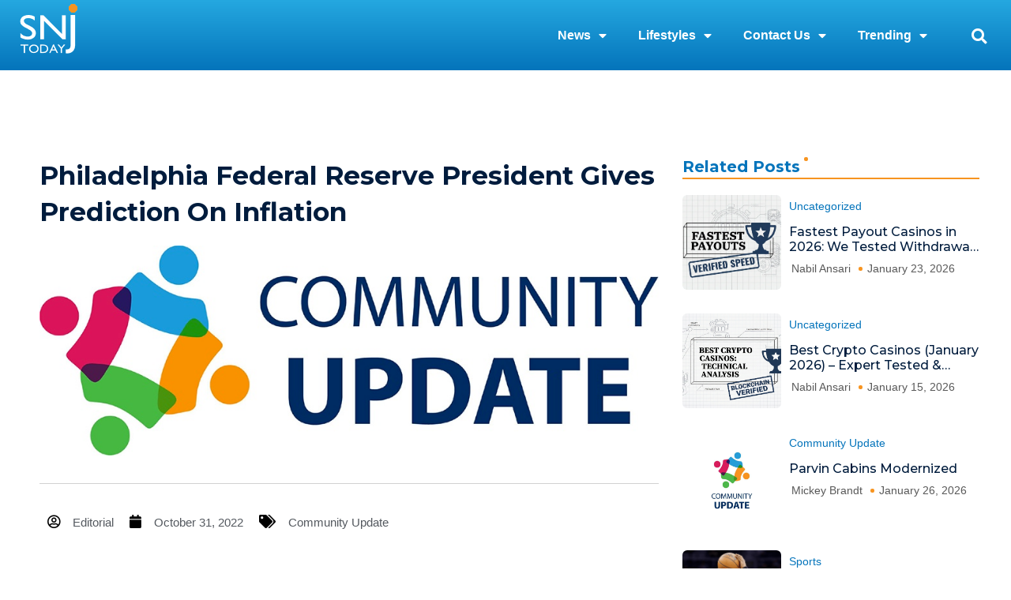

--- FILE ---
content_type: text/html; charset=UTF-8
request_url: https://snjtoday.com/philadelphia-federal-reserve-president-gives-prediction-on-inflation/
body_size: 29328
content:
<!DOCTYPE html>
<html lang="en-US" prefix="og: https://ogp.me/ns#">
<head>
<meta charset="UTF-8">
<meta name="viewport" content="width=device-width, initial-scale=1">
	<link rel="profile" href="https://gmpg.org/xfn/11"> 
		<style>img:is([sizes="auto" i], [sizes^="auto," i]) { contain-intrinsic-size: 3000px 1500px }</style>
	
<!-- Search Engine Optimization by Rank Math - https://rankmath.com/ -->
<title>Philadelphia Federal Reserve President Gives Prediction on Inflation - SNJ Today</title>
<meta name="robots" content="follow, index, max-snippet:-1, max-video-preview:-1, max-image-preview:large"/>
<link rel="canonical" href="https://snjtoday.com/philadelphia-federal-reserve-president-gives-prediction-on-inflation/" />
<meta property="og:locale" content="en_US" />
<meta property="og:type" content="article" />
<meta property="og:title" content="Philadelphia Federal Reserve President Gives Prediction on Inflation - SNJ Today" />
<meta property="og:description" content="Inflation will only come down slowly over the next 14 months despite the Federal Reserve’s strong resolve to cool it down, said Philadelphia Fed President Patrick Harker last Thursday in [&hellip;]" />
<meta property="og:url" content="https://snjtoday.com/philadelphia-federal-reserve-president-gives-prediction-on-inflation/" />
<meta property="article:section" content="Community Update" />
<meta property="og:image" content="https://snjtoday.com/wp-content/uploads/2020/03/Community-Update-logo.jpg" />
<meta property="og:image:secure_url" content="https://snjtoday.com/wp-content/uploads/2020/03/Community-Update-logo.jpg" />
<meta property="og:image:width" content="960" />
<meta property="og:image:height" content="326" />
<meta property="og:image:alt" content="Philadelphia Federal Reserve President Gives Prediction on Inflation" />
<meta property="og:image:type" content="image/jpeg" />
<meta property="article:published_time" content="2022-10-31T16:43:29-04:00" />
<meta name="twitter:card" content="summary_large_image" />
<meta name="twitter:title" content="Philadelphia Federal Reserve President Gives Prediction on Inflation - SNJ Today" />
<meta name="twitter:description" content="Inflation will only come down slowly over the next 14 months despite the Federal Reserve’s strong resolve to cool it down, said Philadelphia Fed President Patrick Harker last Thursday in [&hellip;]" />
<meta name="twitter:image" content="https://snjtoday.com/wp-content/uploads/2020/03/Community-Update-logo.jpg" />
<meta name="twitter:label1" content="Written by" />
<meta name="twitter:data1" content="Editorial" />
<meta name="twitter:label2" content="Time to read" />
<meta name="twitter:data2" content="1 minute" />
<script type="application/ld+json" class="rank-math-schema">{"@context":"https://schema.org","@graph":[{"@type":"Organization","@id":"https://snjtoday.com/#organization","name":"SNJ Today","logo":{"@type":"ImageObject","@id":"https://snjtoday.com/#logo","url":"https://snjtoday.com/wp-content/uploads/2025/01/SNJ-Logo-1.png","contentUrl":"https://snjtoday.com/wp-content/uploads/2025/01/SNJ-Logo-1.png","inLanguage":"en-US"}},{"@type":"WebSite","@id":"https://snjtoday.com/#website","url":"https://snjtoday.com","publisher":{"@id":"https://snjtoday.com/#organization"},"inLanguage":"en-US"},{"@type":"ImageObject","@id":"https://snjtoday.com/wp-content/uploads/2020/03/Community-Update-logo.jpg","url":"https://snjtoday.com/wp-content/uploads/2020/03/Community-Update-logo.jpg","width":"960","height":"326","inLanguage":"en-US"},{"@type":"BreadcrumbList","@id":"https://snjtoday.com/philadelphia-federal-reserve-president-gives-prediction-on-inflation/#breadcrumb","itemListElement":[{"@type":"ListItem","position":"1","item":{"@id":"https://snjtoday.com","name":"Home"}},{"@type":"ListItem","position":"2","item":{"@id":"https://snjtoday.com/philadelphia-federal-reserve-president-gives-prediction-on-inflation/","name":"Philadelphia Federal Reserve President Gives Prediction on Inflation"}}]},{"@type":"WebPage","@id":"https://snjtoday.com/philadelphia-federal-reserve-president-gives-prediction-on-inflation/#webpage","url":"https://snjtoday.com/philadelphia-federal-reserve-president-gives-prediction-on-inflation/","name":"Philadelphia Federal Reserve President Gives Prediction on Inflation - SNJ Today","datePublished":"2022-10-31T16:43:29-04:00","dateModified":"2022-10-31T16:43:29-04:00","isPartOf":{"@id":"https://snjtoday.com/#website"},"primaryImageOfPage":{"@id":"https://snjtoday.com/wp-content/uploads/2020/03/Community-Update-logo.jpg"},"inLanguage":"en-US","breadcrumb":{"@id":"https://snjtoday.com/philadelphia-federal-reserve-president-gives-prediction-on-inflation/#breadcrumb"}},{"@type":"Person","@id":"https://snjtoday.com/author/clarissa-toney/","name":"Editorial","url":"https://snjtoday.com/author/clarissa-toney/","image":{"@type":"ImageObject","@id":"https://secure.gravatar.com/avatar/1989b459d8087e8ae71ab2fc2b976f65?s=96&amp;d=mm&amp;r=g","url":"https://secure.gravatar.com/avatar/1989b459d8087e8ae71ab2fc2b976f65?s=96&amp;d=mm&amp;r=g","caption":"Editorial","inLanguage":"en-US"},"worksFor":{"@id":"https://snjtoday.com/#organization"}},{"@type":"BlogPosting","headline":"Philadelphia Federal Reserve President Gives Prediction on Inflation - SNJ Today","datePublished":"2022-10-31T16:43:29-04:00","dateModified":"2022-10-31T16:43:29-04:00","author":{"@id":"https://snjtoday.com/author/clarissa-toney/","name":"Editorial"},"publisher":{"@id":"https://snjtoday.com/#organization"},"description":"Inflation will only come down slowly over the next 14 months despite the Federal Reserve\u2019s strong resolve to cool it down, said Philadelphia Fed President Patrick Harker last Thursday in a speech to the Greater Vineland Chamber of Commerce.","name":"Philadelphia Federal Reserve President Gives Prediction on Inflation - SNJ Today","@id":"https://snjtoday.com/philadelphia-federal-reserve-president-gives-prediction-on-inflation/#richSnippet","isPartOf":{"@id":"https://snjtoday.com/philadelphia-federal-reserve-president-gives-prediction-on-inflation/#webpage"},"image":{"@id":"https://snjtoday.com/wp-content/uploads/2020/03/Community-Update-logo.jpg"},"inLanguage":"en-US","mainEntityOfPage":{"@id":"https://snjtoday.com/philadelphia-federal-reserve-president-gives-prediction-on-inflation/#webpage"}}]}</script>
<!-- /Rank Math WordPress SEO plugin -->

<link rel='dns-prefetch' href='//www.googletagmanager.com' />
<link rel="alternate" type="application/rss+xml" title="SNJ Today &raquo; Feed" href="https://snjtoday.com/feed/" />
<link rel="alternate" type="application/rss+xml" title="SNJ Today &raquo; Comments Feed" href="https://snjtoday.com/comments/feed/" />
<link rel="alternate" type="text/calendar" title="SNJ Today &raquo; iCal Feed" href="https://snjtoday.com/events/?ical=1" />
<link rel="alternate" type="application/rss+xml" title="SNJ Today &raquo; Philadelphia Federal Reserve President Gives Prediction on Inflation Comments Feed" href="https://snjtoday.com/philadelphia-federal-reserve-president-gives-prediction-on-inflation/feed/" />
<script>
window._wpemojiSettings = {"baseUrl":"https:\/\/s.w.org\/images\/core\/emoji\/15.0.3\/72x72\/","ext":".png","svgUrl":"https:\/\/s.w.org\/images\/core\/emoji\/15.0.3\/svg\/","svgExt":".svg","source":{"concatemoji":"https:\/\/snjtoday.com\/wp-includes\/js\/wp-emoji-release.min.js?ver=6.7.4"}};
/*! This file is auto-generated */
!function(i,n){var o,s,e;function c(e){try{var t={supportTests:e,timestamp:(new Date).valueOf()};sessionStorage.setItem(o,JSON.stringify(t))}catch(e){}}function p(e,t,n){e.clearRect(0,0,e.canvas.width,e.canvas.height),e.fillText(t,0,0);var t=new Uint32Array(e.getImageData(0,0,e.canvas.width,e.canvas.height).data),r=(e.clearRect(0,0,e.canvas.width,e.canvas.height),e.fillText(n,0,0),new Uint32Array(e.getImageData(0,0,e.canvas.width,e.canvas.height).data));return t.every(function(e,t){return e===r[t]})}function u(e,t,n){switch(t){case"flag":return n(e,"\ud83c\udff3\ufe0f\u200d\u26a7\ufe0f","\ud83c\udff3\ufe0f\u200b\u26a7\ufe0f")?!1:!n(e,"\ud83c\uddfa\ud83c\uddf3","\ud83c\uddfa\u200b\ud83c\uddf3")&&!n(e,"\ud83c\udff4\udb40\udc67\udb40\udc62\udb40\udc65\udb40\udc6e\udb40\udc67\udb40\udc7f","\ud83c\udff4\u200b\udb40\udc67\u200b\udb40\udc62\u200b\udb40\udc65\u200b\udb40\udc6e\u200b\udb40\udc67\u200b\udb40\udc7f");case"emoji":return!n(e,"\ud83d\udc26\u200d\u2b1b","\ud83d\udc26\u200b\u2b1b")}return!1}function f(e,t,n){var r="undefined"!=typeof WorkerGlobalScope&&self instanceof WorkerGlobalScope?new OffscreenCanvas(300,150):i.createElement("canvas"),a=r.getContext("2d",{willReadFrequently:!0}),o=(a.textBaseline="top",a.font="600 32px Arial",{});return e.forEach(function(e){o[e]=t(a,e,n)}),o}function t(e){var t=i.createElement("script");t.src=e,t.defer=!0,i.head.appendChild(t)}"undefined"!=typeof Promise&&(o="wpEmojiSettingsSupports",s=["flag","emoji"],n.supports={everything:!0,everythingExceptFlag:!0},e=new Promise(function(e){i.addEventListener("DOMContentLoaded",e,{once:!0})}),new Promise(function(t){var n=function(){try{var e=JSON.parse(sessionStorage.getItem(o));if("object"==typeof e&&"number"==typeof e.timestamp&&(new Date).valueOf()<e.timestamp+604800&&"object"==typeof e.supportTests)return e.supportTests}catch(e){}return null}();if(!n){if("undefined"!=typeof Worker&&"undefined"!=typeof OffscreenCanvas&&"undefined"!=typeof URL&&URL.createObjectURL&&"undefined"!=typeof Blob)try{var e="postMessage("+f.toString()+"("+[JSON.stringify(s),u.toString(),p.toString()].join(",")+"));",r=new Blob([e],{type:"text/javascript"}),a=new Worker(URL.createObjectURL(r),{name:"wpTestEmojiSupports"});return void(a.onmessage=function(e){c(n=e.data),a.terminate(),t(n)})}catch(e){}c(n=f(s,u,p))}t(n)}).then(function(e){for(var t in e)n.supports[t]=e[t],n.supports.everything=n.supports.everything&&n.supports[t],"flag"!==t&&(n.supports.everythingExceptFlag=n.supports.everythingExceptFlag&&n.supports[t]);n.supports.everythingExceptFlag=n.supports.everythingExceptFlag&&!n.supports.flag,n.DOMReady=!1,n.readyCallback=function(){n.DOMReady=!0}}).then(function(){return e}).then(function(){var e;n.supports.everything||(n.readyCallback(),(e=n.source||{}).concatemoji?t(e.concatemoji):e.wpemoji&&e.twemoji&&(t(e.twemoji),t(e.wpemoji)))}))}((window,document),window._wpemojiSettings);
</script>
<link rel='stylesheet' id='astra-theme-css-css' href='https://snjtoday.com/wp-content/themes/astra/assets/css/minified/style.min.css?ver=4.12.1' media='all' />
<style id='astra-theme-css-inline-css'>
.ast-no-sidebar .entry-content .alignfull {margin-left: calc( -50vw + 50%);margin-right: calc( -50vw + 50%);max-width: 100vw;width: 100vw;}.ast-no-sidebar .entry-content .alignwide {margin-left: calc(-41vw + 50%);margin-right: calc(-41vw + 50%);max-width: unset;width: unset;}.ast-no-sidebar .entry-content .alignfull .alignfull,.ast-no-sidebar .entry-content .alignfull .alignwide,.ast-no-sidebar .entry-content .alignwide .alignfull,.ast-no-sidebar .entry-content .alignwide .alignwide,.ast-no-sidebar .entry-content .wp-block-column .alignfull,.ast-no-sidebar .entry-content .wp-block-column .alignwide{width: 100%;margin-left: auto;margin-right: auto;}.wp-block-gallery,.blocks-gallery-grid {margin: 0;}.wp-block-separator {max-width: 100px;}.wp-block-separator.is-style-wide,.wp-block-separator.is-style-dots {max-width: none;}.entry-content .has-2-columns .wp-block-column:first-child {padding-right: 10px;}.entry-content .has-2-columns .wp-block-column:last-child {padding-left: 10px;}@media (max-width: 782px) {.entry-content .wp-block-columns .wp-block-column {flex-basis: 100%;}.entry-content .has-2-columns .wp-block-column:first-child {padding-right: 0;}.entry-content .has-2-columns .wp-block-column:last-child {padding-left: 0;}}body .entry-content .wp-block-latest-posts {margin-left: 0;}body .entry-content .wp-block-latest-posts li {list-style: none;}.ast-no-sidebar .ast-container .entry-content .wp-block-latest-posts {margin-left: 0;}.ast-header-break-point .entry-content .alignwide {margin-left: auto;margin-right: auto;}.entry-content .blocks-gallery-item img {margin-bottom: auto;}.wp-block-pullquote {border-top: 4px solid #555d66;border-bottom: 4px solid #555d66;color: #40464d;}:root{--ast-post-nav-space:0;--ast-container-default-xlg-padding:6.67em;--ast-container-default-lg-padding:5.67em;--ast-container-default-slg-padding:4.34em;--ast-container-default-md-padding:3.34em;--ast-container-default-sm-padding:6.67em;--ast-container-default-xs-padding:2.4em;--ast-container-default-xxs-padding:1.4em;--ast-code-block-background:#EEEEEE;--ast-comment-inputs-background:#FAFAFA;--ast-normal-container-width:1200px;--ast-narrow-container-width:750px;--ast-blog-title-font-weight:normal;--ast-blog-meta-weight:inherit;--ast-global-color-primary:var(--ast-global-color-5);--ast-global-color-secondary:var(--ast-global-color-4);--ast-global-color-alternate-background:var(--ast-global-color-7);--ast-global-color-subtle-background:var(--ast-global-color-6);--ast-bg-style-guide:var( --ast-global-color-secondary,--ast-global-color-5 );--ast-shadow-style-guide:0px 0px 4px 0 #00000057;--ast-global-dark-bg-style:#fff;--ast-global-dark-lfs:#fbfbfb;--ast-widget-bg-color:#fafafa;--ast-wc-container-head-bg-color:#fbfbfb;--ast-title-layout-bg:#eeeeee;--ast-search-border-color:#e7e7e7;--ast-lifter-hover-bg:#e6e6e6;--ast-gallery-block-color:#000;--srfm-color-input-label:var(--ast-global-color-2);}html{font-size:93.75%;}a,.page-title{color:#0274be;}a:hover,a:focus{color:#3a3a3a;}body,button,input,select,textarea,.ast-button,.ast-custom-button{font-family:-apple-system,BlinkMacSystemFont,Segoe UI,Roboto,Oxygen-Sans,Ubuntu,Cantarell,Helvetica Neue,sans-serif;font-weight:inherit;font-size:15px;font-size:1rem;}blockquote{color:#000000;}h1,h2,h3,h4,h5,h6,.entry-content :where(h1,h2,h3,h4,h5,h6),.site-title,.site-title a{font-weight:700;}.ast-site-identity .site-title a{color:var(--ast-global-color-2);}.site-title{font-size:35px;font-size:2.3333333333333rem;display:none;}.site-header .site-description{font-size:15px;font-size:1rem;display:none;}.entry-title{font-size:40px;font-size:2.6666666666667rem;}.archive .ast-article-post .ast-article-inner,.blog .ast-article-post .ast-article-inner,.archive .ast-article-post .ast-article-inner:hover,.blog .ast-article-post .ast-article-inner:hover{overflow:hidden;}h1,.entry-content :where(h1){font-size:40px;font-size:2.6666666666667rem;line-height:1.4em;}h2,.entry-content :where(h2){font-size:30px;font-size:2rem;line-height:1.3em;}h3,.entry-content :where(h3){font-size:25px;font-size:1.6666666666667rem;line-height:1.3em;}h4,.entry-content :where(h4){font-size:20px;font-size:1.3333333333333rem;line-height:1.2em;}h5,.entry-content :where(h5){font-size:18px;font-size:1.2rem;line-height:1.2em;}h6,.entry-content :where(h6){font-size:15px;font-size:1rem;line-height:1.25em;}::selection{background-color:#0274be;color:#ffffff;}body,h1,h2,h3,h4,h5,h6,.entry-title a,.entry-content :where(h1,h2,h3,h4,h5,h6){color:#3a3a3a;}.tagcloud a:hover,.tagcloud a:focus,.tagcloud a.current-item{color:#ffffff;border-color:#0274be;background-color:#0274be;}input:focus,input[type="text"]:focus,input[type="email"]:focus,input[type="url"]:focus,input[type="password"]:focus,input[type="reset"]:focus,input[type="search"]:focus,textarea:focus{border-color:#0274be;}input[type="radio"]:checked,input[type=reset],input[type="checkbox"]:checked,input[type="checkbox"]:hover:checked,input[type="checkbox"]:focus:checked,input[type=range]::-webkit-slider-thumb{border-color:#0274be;background-color:#0274be;box-shadow:none;}.site-footer a:hover + .post-count,.site-footer a:focus + .post-count{background:#0274be;border-color:#0274be;}.single .nav-links .nav-previous,.single .nav-links .nav-next{color:#0274be;}.entry-meta,.entry-meta *{line-height:1.45;color:#0274be;}.entry-meta a:not(.ast-button):hover,.entry-meta a:not(.ast-button):hover *,.entry-meta a:not(.ast-button):focus,.entry-meta a:not(.ast-button):focus *,.page-links > .page-link,.page-links .page-link:hover,.post-navigation a:hover{color:#3a3a3a;}#cat option,.secondary .calendar_wrap thead a,.secondary .calendar_wrap thead a:visited{color:#0274be;}.secondary .calendar_wrap #today,.ast-progress-val span{background:#0274be;}.secondary a:hover + .post-count,.secondary a:focus + .post-count{background:#0274be;border-color:#0274be;}.calendar_wrap #today > a{color:#ffffff;}.page-links .page-link,.single .post-navigation a{color:#0274be;}.ast-search-menu-icon .search-form button.search-submit{padding:0 4px;}.ast-search-menu-icon form.search-form{padding-right:0;}.ast-header-search .ast-search-menu-icon.ast-dropdown-active .search-form,.ast-header-search .ast-search-menu-icon.ast-dropdown-active .search-field:focus{transition:all 0.2s;}.search-form input.search-field:focus{outline:none;}.widget-title,.widget .wp-block-heading{font-size:21px;font-size:1.4rem;color:#3a3a3a;}.ast-search-menu-icon.slide-search a:focus-visible:focus-visible,.astra-search-icon:focus-visible,#close:focus-visible,a:focus-visible,.ast-menu-toggle:focus-visible,.site .skip-link:focus-visible,.wp-block-loginout input:focus-visible,.wp-block-search.wp-block-search__button-inside .wp-block-search__inside-wrapper,.ast-header-navigation-arrow:focus-visible,.ast-orders-table__row .ast-orders-table__cell:focus-visible,a#ast-apply-coupon:focus-visible,#ast-apply-coupon:focus-visible,#close:focus-visible,.button.search-submit:focus-visible,#search_submit:focus,.normal-search:focus-visible,.ast-header-account-wrap:focus-visible,.astra-cart-drawer-close:focus,.ast-single-variation:focus,.ast-button:focus,.ast-builder-button-wrap:has(.ast-custom-button-link:focus),.ast-builder-button-wrap .ast-custom-button-link:focus{outline-style:dotted;outline-color:inherit;outline-width:thin;}input:focus,input[type="text"]:focus,input[type="email"]:focus,input[type="url"]:focus,input[type="password"]:focus,input[type="reset"]:focus,input[type="search"]:focus,input[type="number"]:focus,textarea:focus,.wp-block-search__input:focus,[data-section="section-header-mobile-trigger"] .ast-button-wrap .ast-mobile-menu-trigger-minimal:focus,.ast-mobile-popup-drawer.active .menu-toggle-close:focus,#ast-scroll-top:focus,#coupon_code:focus,#ast-coupon-code:focus{border-style:dotted;border-color:inherit;border-width:thin;}input{outline:none;}.main-header-menu .menu-link,.ast-header-custom-item a{color:#3a3a3a;}.main-header-menu .menu-item:hover > .menu-link,.main-header-menu .menu-item:hover > .ast-menu-toggle,.main-header-menu .ast-masthead-custom-menu-items a:hover,.main-header-menu .menu-item.focus > .menu-link,.main-header-menu .menu-item.focus > .ast-menu-toggle,.main-header-menu .current-menu-item > .menu-link,.main-header-menu .current-menu-ancestor > .menu-link,.main-header-menu .current-menu-item > .ast-menu-toggle,.main-header-menu .current-menu-ancestor > .ast-menu-toggle{color:#0274be;}.header-main-layout-3 .ast-main-header-bar-alignment{margin-right:auto;}.header-main-layout-2 .site-header-section-left .ast-site-identity{text-align:left;}.site-logo-img img{ transition:all 0.2s linear;}body .ast-oembed-container *{position:absolute;top:0;width:100%;height:100%;left:0;}body .wp-block-embed-pocket-casts .ast-oembed-container *{position:unset;}.ast-header-break-point .ast-mobile-menu-buttons-minimal.menu-toggle{background:transparent;color:#0274be;}.ast-header-break-point .ast-mobile-menu-buttons-outline.menu-toggle{background:transparent;border:1px solid #0274be;color:#0274be;}.ast-header-break-point .ast-mobile-menu-buttons-fill.menu-toggle{background:#0274be;}.ast-single-post-featured-section + article {margin-top: 2em;}.site-content .ast-single-post-featured-section img {width: 100%;overflow: hidden;object-fit: cover;}.site > .ast-single-related-posts-container {margin-top: 0;}@media (min-width: 769px) {.ast-desktop .ast-container--narrow {max-width: var(--ast-narrow-container-width);margin: 0 auto;}}.footer-adv .footer-adv-overlay{border-top-style:solid;border-top-color:#7a7a7a;}@media( max-width: 420px ) {.single .nav-links .nav-previous,.single .nav-links .nav-next {width: 100%;text-align: center;}}.wp-block-buttons.aligncenter{justify-content:center;}@media (max-width:782px){.entry-content .wp-block-columns .wp-block-column{margin-left:0px;}}.wp-block-image.aligncenter{margin-left:auto;margin-right:auto;}.wp-block-table.aligncenter{margin-left:auto;margin-right:auto;}.wp-block-buttons .wp-block-button.is-style-outline .wp-block-button__link.wp-element-button,.ast-outline-button,.wp-block-uagb-buttons-child .uagb-buttons-repeater.ast-outline-button{border-top-width:2px;border-right-width:2px;border-bottom-width:2px;border-left-width:2px;font-family:inherit;font-weight:inherit;line-height:1em;border-top-left-radius:2px;border-top-right-radius:2px;border-bottom-right-radius:2px;border-bottom-left-radius:2px;}.wp-block-button .wp-block-button__link.wp-element-button.is-style-outline:not(.has-background),.wp-block-button.is-style-outline>.wp-block-button__link.wp-element-button:not(.has-background),.ast-outline-button{background-color:transparent;}.entry-content[data-ast-blocks-layout] > figure{margin-bottom:1em;}.elementor-widget-container .elementor-loop-container .e-loop-item[data-elementor-type="loop-item"]{width:100%;}@media (max-width:768px){.ast-left-sidebar #content > .ast-container{display:flex;flex-direction:column-reverse;width:100%;}.ast-separate-container .ast-article-post,.ast-separate-container .ast-article-single{padding:1.5em 2.14em;}.ast-author-box img.avatar{margin:20px 0 0 0;}}@media (min-width:769px){.ast-separate-container.ast-right-sidebar #primary,.ast-separate-container.ast-left-sidebar #primary{border:0;}.search-no-results.ast-separate-container #primary{margin-bottom:4em;}}.menu-toggle,button,.ast-button,.ast-custom-button,.button,input#submit,input[type="button"],input[type="submit"],input[type="reset"]{color:#ffffff;border-color:#0274be;background-color:#0274be;border-top-left-radius:2px;border-top-right-radius:2px;border-bottom-right-radius:2px;border-bottom-left-radius:2px;padding-top:10px;padding-right:40px;padding-bottom:10px;padding-left:40px;font-family:inherit;font-weight:inherit;}button:focus,.menu-toggle:hover,button:hover,.ast-button:hover,.ast-custom-button:hover .button:hover,.ast-custom-button:hover,input[type=reset]:hover,input[type=reset]:focus,input#submit:hover,input#submit:focus,input[type="button"]:hover,input[type="button"]:focus,input[type="submit"]:hover,input[type="submit"]:focus{color:#ffffff;background-color:#3a3a3a;border-color:#3a3a3a;}@media (max-width:768px){.ast-mobile-header-stack .main-header-bar .ast-search-menu-icon{display:inline-block;}.ast-header-break-point.ast-header-custom-item-outside .ast-mobile-header-stack .main-header-bar .ast-search-icon{margin:0;}.ast-comment-avatar-wrap img{max-width:2.5em;}.ast-comment-meta{padding:0 1.8888em 1.3333em;}.ast-separate-container .ast-comment-list li.depth-1{padding:1.5em 2.14em;}.ast-separate-container .comment-respond{padding:2em 2.14em;}}@media (min-width:544px){.ast-container{max-width:100%;}}@media (max-width:544px){.ast-separate-container .ast-article-post,.ast-separate-container .ast-article-single,.ast-separate-container .comments-title,.ast-separate-container .ast-archive-description{padding:1.5em 1em;}.ast-separate-container #content .ast-container{padding-left:0.54em;padding-right:0.54em;}.ast-separate-container .ast-comment-list .bypostauthor{padding:.5em;}.ast-search-menu-icon.ast-dropdown-active .search-field{width:170px;}.site-branding img,.site-header .site-logo-img .custom-logo-link img{max-width:100%;}} #ast-mobile-header .ast-site-header-cart-li a{pointer-events:none;}body,.ast-separate-container{background-color:#ffffff;background-image:none;}.ast-no-sidebar.ast-separate-container .entry-content .alignfull {margin-left: -6.67em;margin-right: -6.67em;width: auto;}@media (max-width: 1200px) {.ast-no-sidebar.ast-separate-container .entry-content .alignfull {margin-left: -2.4em;margin-right: -2.4em;}}@media (max-width: 768px) {.ast-no-sidebar.ast-separate-container .entry-content .alignfull {margin-left: -2.14em;margin-right: -2.14em;}}@media (max-width: 544px) {.ast-no-sidebar.ast-separate-container .entry-content .alignfull {margin-left: -1em;margin-right: -1em;}}.ast-no-sidebar.ast-separate-container .entry-content .alignwide {margin-left: -20px;margin-right: -20px;}.ast-no-sidebar.ast-separate-container .entry-content .wp-block-column .alignfull,.ast-no-sidebar.ast-separate-container .entry-content .wp-block-column .alignwide {margin-left: auto;margin-right: auto;width: 100%;}@media (max-width:768px){.site-title{display:none;}.site-header .site-description{display:none;}h1,.entry-content :where(h1){font-size:30px;}h2,.entry-content :where(h2){font-size:25px;}h3,.entry-content :where(h3){font-size:20px;}}@media (max-width:544px){.site-title{display:none;}.site-header .site-description{display:none;}h1,.entry-content :where(h1){font-size:30px;}h2,.entry-content :where(h2){font-size:25px;}h3,.entry-content :where(h3){font-size:20px;}}@media (max-width:768px){html{font-size:85.5%;}}@media (max-width:544px){html{font-size:85.5%;}}@media (min-width:769px){.ast-container{max-width:1240px;}}@font-face {font-family: "Astra";src: url(https://snjtoday.com/wp-content/themes/astra/assets/fonts/astra.woff) format("woff"),url(https://snjtoday.com/wp-content/themes/astra/assets/fonts/astra.ttf) format("truetype"),url(https://snjtoday.com/wp-content/themes/astra/assets/fonts/astra.svg#astra) format("svg");font-weight: normal;font-style: normal;font-display: fallback;}@media (max-width:921px) {.main-header-bar .main-header-bar-navigation{display:none;}}.ast-desktop .main-header-menu.submenu-with-border .sub-menu,.ast-desktop .main-header-menu.submenu-with-border .astra-full-megamenu-wrapper{border-color:#0274be;}.ast-desktop .main-header-menu.submenu-with-border .sub-menu{border-top-width:2px;border-style:solid;}.ast-desktop .main-header-menu.submenu-with-border .sub-menu .sub-menu{top:-2px;}.ast-desktop .main-header-menu.submenu-with-border .sub-menu .menu-link,.ast-desktop .main-header-menu.submenu-with-border .children .menu-link{border-bottom-width:0px;border-style:solid;border-color:#eaeaea;}@media (min-width:769px){.main-header-menu .sub-menu .menu-item.ast-left-align-sub-menu:hover > .sub-menu,.main-header-menu .sub-menu .menu-item.ast-left-align-sub-menu.focus > .sub-menu{margin-left:-0px;}}.ast-small-footer{border-top-style:solid;border-top-width:1px;border-top-color:#7a7a7a;}.ast-small-footer-wrap{text-align:center;}.site .comments-area{padding-bottom:3em;}.ast-header-break-point.ast-header-custom-item-inside .main-header-bar .main-header-bar-navigation .ast-search-icon {display: none;}.ast-header-break-point.ast-header-custom-item-inside .main-header-bar .ast-search-menu-icon .search-form {padding: 0;display: block;overflow: hidden;}.ast-header-break-point .ast-header-custom-item .widget:last-child {margin-bottom: 1em;}.ast-header-custom-item .widget {margin: 0.5em;display: inline-block;vertical-align: middle;}.ast-header-custom-item .widget p {margin-bottom: 0;}.ast-header-custom-item .widget li {width: auto;}.ast-header-custom-item-inside .button-custom-menu-item .menu-link {display: none;}.ast-header-custom-item-inside.ast-header-break-point .button-custom-menu-item .ast-custom-button-link {display: none;}.ast-header-custom-item-inside.ast-header-break-point .button-custom-menu-item .menu-link {display: block;}.ast-header-break-point.ast-header-custom-item-outside .main-header-bar .ast-search-icon {margin-right: 1em;}.ast-header-break-point.ast-header-custom-item-inside .main-header-bar .ast-search-menu-icon .search-field,.ast-header-break-point.ast-header-custom-item-inside .main-header-bar .ast-search-menu-icon.ast-inline-search .search-field {width: 100%;padding-right: 5.5em;}.ast-header-break-point.ast-header-custom-item-inside .main-header-bar .ast-search-menu-icon .search-submit {display: block;position: absolute;height: 100%;top: 0;right: 0;padding: 0 1em;border-radius: 0;}.ast-header-break-point .ast-header-custom-item .ast-masthead-custom-menu-items {padding-left: 20px;padding-right: 20px;margin-bottom: 1em;margin-top: 1em;}.ast-header-custom-item-inside.ast-header-break-point .button-custom-menu-item {padding-left: 0;padding-right: 0;margin-top: 0;margin-bottom: 0;}.astra-icon-down_arrow::after {content: "\e900";font-family: Astra;}.astra-icon-close::after {content: "\e5cd";font-family: Astra;}.astra-icon-drag_handle::after {content: "\e25d";font-family: Astra;}.astra-icon-format_align_justify::after {content: "\e235";font-family: Astra;}.astra-icon-menu::after {content: "\e5d2";font-family: Astra;}.astra-icon-reorder::after {content: "\e8fe";font-family: Astra;}.astra-icon-search::after {content: "\e8b6";font-family: Astra;}.astra-icon-zoom_in::after {content: "\e56b";font-family: Astra;}.astra-icon-check-circle::after {content: "\e901";font-family: Astra;}.astra-icon-shopping-cart::after {content: "\f07a";font-family: Astra;}.astra-icon-shopping-bag::after {content: "\f290";font-family: Astra;}.astra-icon-shopping-basket::after {content: "\f291";font-family: Astra;}.astra-icon-circle-o::after {content: "\e903";font-family: Astra;}.astra-icon-certificate::after {content: "\e902";font-family: Astra;}blockquote {padding: 1.2em;}:root .has-ast-global-color-0-color{color:var(--ast-global-color-0);}:root .has-ast-global-color-0-background-color{background-color:var(--ast-global-color-0);}:root .wp-block-button .has-ast-global-color-0-color{color:var(--ast-global-color-0);}:root .wp-block-button .has-ast-global-color-0-background-color{background-color:var(--ast-global-color-0);}:root .has-ast-global-color-1-color{color:var(--ast-global-color-1);}:root .has-ast-global-color-1-background-color{background-color:var(--ast-global-color-1);}:root .wp-block-button .has-ast-global-color-1-color{color:var(--ast-global-color-1);}:root .wp-block-button .has-ast-global-color-1-background-color{background-color:var(--ast-global-color-1);}:root .has-ast-global-color-2-color{color:var(--ast-global-color-2);}:root .has-ast-global-color-2-background-color{background-color:var(--ast-global-color-2);}:root .wp-block-button .has-ast-global-color-2-color{color:var(--ast-global-color-2);}:root .wp-block-button .has-ast-global-color-2-background-color{background-color:var(--ast-global-color-2);}:root .has-ast-global-color-3-color{color:var(--ast-global-color-3);}:root .has-ast-global-color-3-background-color{background-color:var(--ast-global-color-3);}:root .wp-block-button .has-ast-global-color-3-color{color:var(--ast-global-color-3);}:root .wp-block-button .has-ast-global-color-3-background-color{background-color:var(--ast-global-color-3);}:root .has-ast-global-color-4-color{color:var(--ast-global-color-4);}:root .has-ast-global-color-4-background-color{background-color:var(--ast-global-color-4);}:root .wp-block-button .has-ast-global-color-4-color{color:var(--ast-global-color-4);}:root .wp-block-button .has-ast-global-color-4-background-color{background-color:var(--ast-global-color-4);}:root .has-ast-global-color-5-color{color:var(--ast-global-color-5);}:root .has-ast-global-color-5-background-color{background-color:var(--ast-global-color-5);}:root .wp-block-button .has-ast-global-color-5-color{color:var(--ast-global-color-5);}:root .wp-block-button .has-ast-global-color-5-background-color{background-color:var(--ast-global-color-5);}:root .has-ast-global-color-6-color{color:var(--ast-global-color-6);}:root .has-ast-global-color-6-background-color{background-color:var(--ast-global-color-6);}:root .wp-block-button .has-ast-global-color-6-color{color:var(--ast-global-color-6);}:root .wp-block-button .has-ast-global-color-6-background-color{background-color:var(--ast-global-color-6);}:root .has-ast-global-color-7-color{color:var(--ast-global-color-7);}:root .has-ast-global-color-7-background-color{background-color:var(--ast-global-color-7);}:root .wp-block-button .has-ast-global-color-7-color{color:var(--ast-global-color-7);}:root .wp-block-button .has-ast-global-color-7-background-color{background-color:var(--ast-global-color-7);}:root .has-ast-global-color-8-color{color:var(--ast-global-color-8);}:root .has-ast-global-color-8-background-color{background-color:var(--ast-global-color-8);}:root .wp-block-button .has-ast-global-color-8-color{color:var(--ast-global-color-8);}:root .wp-block-button .has-ast-global-color-8-background-color{background-color:var(--ast-global-color-8);}:root{--ast-global-color-0:#0170B9;--ast-global-color-1:#3a3a3a;--ast-global-color-2:#3a3a3a;--ast-global-color-3:#4B4F58;--ast-global-color-4:#F5F5F5;--ast-global-color-5:#FFFFFF;--ast-global-color-6:#E5E5E5;--ast-global-color-7:#424242;--ast-global-color-8:#000000;}:root {--ast-border-color : #dddddd;}.ast-single-entry-banner {-js-display: flex;display: flex;flex-direction: column;justify-content: center;text-align: center;position: relative;background: var(--ast-title-layout-bg);}.ast-single-entry-banner[data-banner-layout="layout-1"] {max-width: 1200px;background: inherit;padding: 20px 0;}.ast-single-entry-banner[data-banner-width-type="custom"] {margin: 0 auto;width: 100%;}.ast-single-entry-banner + .site-content .entry-header {margin-bottom: 0;}.site .ast-author-avatar {--ast-author-avatar-size: ;}a.ast-underline-text {text-decoration: underline;}.ast-container > .ast-terms-link {position: relative;display: block;}a.ast-button.ast-badge-tax {padding: 4px 8px;border-radius: 3px;font-size: inherit;}header.entry-header{text-align:left;}header.entry-header .entry-title{font-size:30px;font-size:2rem;}header.entry-header > *:not(:last-child){margin-bottom:10px;}@media (max-width:768px){header.entry-header{text-align:left;}}@media (max-width:544px){header.entry-header{text-align:left;}}.ast-archive-entry-banner {-js-display: flex;display: flex;flex-direction: column;justify-content: center;text-align: center;position: relative;background: var(--ast-title-layout-bg);}.ast-archive-entry-banner[data-banner-width-type="custom"] {margin: 0 auto;width: 100%;}.ast-archive-entry-banner[data-banner-layout="layout-1"] {background: inherit;padding: 20px 0;text-align: left;}body.archive .ast-archive-description{max-width:1200px;width:100%;text-align:left;padding-top:3em;padding-right:3em;padding-bottom:3em;padding-left:3em;}body.archive .ast-archive-description .ast-archive-title,body.archive .ast-archive-description .ast-archive-title *{font-size:40px;font-size:2.6666666666667rem;text-transform:capitalize;}body.archive .ast-archive-description > *:not(:last-child){margin-bottom:10px;}@media (max-width:768px){body.archive .ast-archive-description{text-align:left;}}@media (max-width:544px){body.archive .ast-archive-description{text-align:left;}}.ast-breadcrumbs .trail-browse,.ast-breadcrumbs .trail-items,.ast-breadcrumbs .trail-items li{display:inline-block;margin:0;padding:0;border:none;background:inherit;text-indent:0;text-decoration:none;}.ast-breadcrumbs .trail-browse{font-size:inherit;font-style:inherit;font-weight:inherit;color:inherit;}.ast-breadcrumbs .trail-items{list-style:none;}.trail-items li::after{padding:0 0.3em;content:"\00bb";}.trail-items li:last-of-type::after{display:none;}h1,h2,h3,h4,h5,h6,.entry-content :where(h1,h2,h3,h4,h5,h6){color:var(--ast-global-color-2);}.elementor-posts-container [CLASS*="ast-width-"]{width:100%;}.elementor-template-full-width .ast-container{display:block;}.elementor-screen-only,.screen-reader-text,.screen-reader-text span,.ui-helper-hidden-accessible{top:0 !important;}@media (max-width:544px){.elementor-element .elementor-wc-products .woocommerce[class*="columns-"] ul.products li.product{width:auto;margin:0;}.elementor-element .woocommerce .woocommerce-result-count{float:none;}}.ast-header-break-point .main-header-bar{border-bottom-width:1px;}@media (min-width:769px){.main-header-bar{border-bottom-width:1px;}}.main-header-menu .menu-item, #astra-footer-menu .menu-item, .main-header-bar .ast-masthead-custom-menu-items{-js-display:flex;display:flex;-webkit-box-pack:center;-webkit-justify-content:center;-moz-box-pack:center;-ms-flex-pack:center;justify-content:center;-webkit-box-orient:vertical;-webkit-box-direction:normal;-webkit-flex-direction:column;-moz-box-orient:vertical;-moz-box-direction:normal;-ms-flex-direction:column;flex-direction:column;}.main-header-menu > .menu-item > .menu-link, #astra-footer-menu > .menu-item > .menu-link{height:100%;-webkit-box-align:center;-webkit-align-items:center;-moz-box-align:center;-ms-flex-align:center;align-items:center;-js-display:flex;display:flex;}.ast-primary-menu-disabled .main-header-bar .ast-masthead-custom-menu-items{flex:unset;}.header-main-layout-1 .ast-flex.main-header-container, .header-main-layout-3 .ast-flex.main-header-container{-webkit-align-content:center;-ms-flex-line-pack:center;align-content:center;-webkit-box-align:center;-webkit-align-items:center;-moz-box-align:center;-ms-flex-align:center;align-items:center;}.main-header-menu .sub-menu .menu-item.menu-item-has-children > .menu-link:after{position:absolute;right:1em;top:50%;transform:translate(0,-50%) rotate(270deg);}.ast-header-break-point .main-header-bar .main-header-bar-navigation .page_item_has_children > .ast-menu-toggle::before, .ast-header-break-point .main-header-bar .main-header-bar-navigation .menu-item-has-children > .ast-menu-toggle::before, .ast-mobile-popup-drawer .main-header-bar-navigation .menu-item-has-children>.ast-menu-toggle::before, .ast-header-break-point .ast-mobile-header-wrap .main-header-bar-navigation .menu-item-has-children > .ast-menu-toggle::before{font-weight:bold;content:"\e900";font-family:Astra;text-decoration:inherit;display:inline-block;}.ast-header-break-point .main-navigation ul.sub-menu .menu-item .menu-link:before{content:"\e900";font-family:Astra;font-size:.65em;text-decoration:inherit;display:inline-block;transform:translate(0, -2px) rotateZ(270deg);margin-right:5px;}.widget_search .search-form:after{font-family:Astra;font-size:1.2em;font-weight:normal;content:"\e8b6";position:absolute;top:50%;right:15px;transform:translate(0, -50%);}.astra-search-icon::before{content:"\e8b6";font-family:Astra;font-style:normal;font-weight:normal;text-decoration:inherit;text-align:center;-webkit-font-smoothing:antialiased;-moz-osx-font-smoothing:grayscale;z-index:3;}.main-header-bar .main-header-bar-navigation .page_item_has_children > a:after, .main-header-bar .main-header-bar-navigation .menu-item-has-children > a:after, .menu-item-has-children .ast-header-navigation-arrow:after{content:"\e900";display:inline-block;font-family:Astra;font-size:.6rem;font-weight:bold;text-rendering:auto;-webkit-font-smoothing:antialiased;-moz-osx-font-smoothing:grayscale;margin-left:10px;line-height:normal;}.menu-item-has-children .sub-menu .ast-header-navigation-arrow:after{margin-left:0;}.ast-mobile-popup-drawer .main-header-bar-navigation .ast-submenu-expanded>.ast-menu-toggle::before{transform:rotateX(180deg);}.ast-header-break-point .main-header-bar-navigation .menu-item-has-children > .menu-link:after{display:none;}@media (min-width:769px){.ast-builder-menu .main-navigation > ul > li:last-child a{margin-right:0;}}.ast-separate-container .ast-article-inner{background-color:transparent;background-image:none;}.ast-separate-container .ast-article-post{background-color:var(--ast-global-color-5);background-image:none;}@media (max-width:768px){.ast-separate-container .ast-article-post{background-color:var(--ast-global-color-5);background-image:none;}}@media (max-width:544px){.ast-separate-container .ast-article-post{background-color:var(--ast-global-color-5);background-image:none;}}.ast-separate-container .ast-article-single:not(.ast-related-post), .ast-separate-container .error-404, .ast-separate-container .no-results, .single.ast-separate-container  .ast-author-meta, .ast-separate-container .related-posts-title-wrapper, .ast-separate-container .comments-count-wrapper, .ast-box-layout.ast-plain-container .site-content, .ast-padded-layout.ast-plain-container .site-content, .ast-separate-container .ast-archive-description, .ast-separate-container .comments-area .comment-respond, .ast-separate-container .comments-area .ast-comment-list li, .ast-separate-container .comments-area .comments-title{background-color:var(--ast-global-color-5);background-image:none;}@media (max-width:768px){.ast-separate-container .ast-article-single:not(.ast-related-post), .ast-separate-container .error-404, .ast-separate-container .no-results, .single.ast-separate-container  .ast-author-meta, .ast-separate-container .related-posts-title-wrapper, .ast-separate-container .comments-count-wrapper, .ast-box-layout.ast-plain-container .site-content, .ast-padded-layout.ast-plain-container .site-content, .ast-separate-container .ast-archive-description{background-color:var(--ast-global-color-5);background-image:none;}}@media (max-width:544px){.ast-separate-container .ast-article-single:not(.ast-related-post), .ast-separate-container .error-404, .ast-separate-container .no-results, .single.ast-separate-container  .ast-author-meta, .ast-separate-container .related-posts-title-wrapper, .ast-separate-container .comments-count-wrapper, .ast-box-layout.ast-plain-container .site-content, .ast-padded-layout.ast-plain-container .site-content, .ast-separate-container .ast-archive-description{background-color:var(--ast-global-color-5);background-image:none;}}.ast-separate-container.ast-two-container #secondary .widget{background-color:var(--ast-global-color-5);background-image:none;}@media (max-width:768px){.ast-separate-container.ast-two-container #secondary .widget{background-color:var(--ast-global-color-5);background-image:none;}}@media (max-width:544px){.ast-separate-container.ast-two-container #secondary .widget{background-color:var(--ast-global-color-5);background-image:none;}}:root{--e-global-color-astglobalcolor0:#0170B9;--e-global-color-astglobalcolor1:#3a3a3a;--e-global-color-astglobalcolor2:#3a3a3a;--e-global-color-astglobalcolor3:#4B4F58;--e-global-color-astglobalcolor4:#F5F5F5;--e-global-color-astglobalcolor5:#FFFFFF;--e-global-color-astglobalcolor6:#E5E5E5;--e-global-color-astglobalcolor7:#424242;--e-global-color-astglobalcolor8:#000000;}
</style>
<link rel='stylesheet' id='astra-menu-animation-css' href='https://snjtoday.com/wp-content/themes/astra/assets/css/minified/menu-animation.min.css?ver=4.12.1' media='all' />
<style id='wp-emoji-styles-inline-css'>

	img.wp-smiley, img.emoji {
		display: inline !important;
		border: none !important;
		box-shadow: none !important;
		height: 1em !important;
		width: 1em !important;
		margin: 0 0.07em !important;
		vertical-align: -0.1em !important;
		background: none !important;
		padding: 0 !important;
	}
</style>
<link rel='stylesheet' id='wp-block-library-css' href='https://snjtoday.com/wp-includes/css/dist/block-library/style.min.css?ver=6.7.4' media='all' />
<style id='rank-math-toc-block-style-inline-css'>
.wp-block-rank-math-toc-block nav ol{counter-reset:item}.wp-block-rank-math-toc-block nav ol li{display:block}.wp-block-rank-math-toc-block nav ol li:before{content:counters(item, ".") ". ";counter-increment:item}

</style>
<style id='rank-math-rich-snippet-style-inline-css'>
/*!
* Plugin:  Rank Math
* URL: https://rankmath.com/wordpress/plugin/seo-suite/
* Name:  rank-math-review-snippet.css
*/@-webkit-keyframes spin{0%{-webkit-transform:rotate(0deg)}100%{-webkit-transform:rotate(-360deg)}}@keyframes spin{0%{-webkit-transform:rotate(0deg)}100%{-webkit-transform:rotate(-360deg)}}@keyframes bounce{from{-webkit-transform:translateY(0px);transform:translateY(0px)}to{-webkit-transform:translateY(-5px);transform:translateY(-5px)}}@-webkit-keyframes bounce{from{-webkit-transform:translateY(0px);transform:translateY(0px)}to{-webkit-transform:translateY(-5px);transform:translateY(-5px)}}@-webkit-keyframes loading{0%{background-size:20% 50% ,20% 50% ,20% 50%}20%{background-size:20% 20% ,20% 50% ,20% 50%}40%{background-size:20% 100%,20% 20% ,20% 50%}60%{background-size:20% 50% ,20% 100%,20% 20%}80%{background-size:20% 50% ,20% 50% ,20% 100%}100%{background-size:20% 50% ,20% 50% ,20% 50%}}@keyframes loading{0%{background-size:20% 50% ,20% 50% ,20% 50%}20%{background-size:20% 20% ,20% 50% ,20% 50%}40%{background-size:20% 100%,20% 20% ,20% 50%}60%{background-size:20% 50% ,20% 100%,20% 20%}80%{background-size:20% 50% ,20% 50% ,20% 100%}100%{background-size:20% 50% ,20% 50% ,20% 50%}}:root{--rankmath-wp-adminbar-height: 0}#rank-math-rich-snippet-wrapper{overflow:hidden}#rank-math-rich-snippet-wrapper h5.rank-math-title{display:block;font-size:18px;line-height:1.4}#rank-math-rich-snippet-wrapper .rank-math-review-image{float:right;max-width:40%;margin-left:15px}#rank-math-rich-snippet-wrapper .rank-math-review-data{margin-bottom:15px}#rank-math-rich-snippet-wrapper .rank-math-total-wrapper{width:100%;padding:0 0 20px 0;float:left;clear:both;position:relative;-webkit-box-sizing:border-box;box-sizing:border-box}#rank-math-rich-snippet-wrapper .rank-math-total-wrapper .rank-math-total{border:0;display:block;margin:0;width:auto;float:left;text-align:left;padding:0;font-size:24px;line-height:1;font-weight:700;-webkit-box-sizing:border-box;box-sizing:border-box;overflow:hidden}#rank-math-rich-snippet-wrapper .rank-math-total-wrapper .rank-math-review-star{float:left;margin-left:15px;margin-top:5px;position:relative;z-index:99;line-height:1}#rank-math-rich-snippet-wrapper .rank-math-total-wrapper .rank-math-review-star .rank-math-review-result-wrapper{display:inline-block;white-space:nowrap;position:relative;color:#e7e7e7}#rank-math-rich-snippet-wrapper .rank-math-total-wrapper .rank-math-review-star .rank-math-review-result-wrapper .rank-math-review-result{position:absolute;top:0;left:0;overflow:hidden;white-space:nowrap;color:#ffbe01}#rank-math-rich-snippet-wrapper .rank-math-total-wrapper .rank-math-review-star .rank-math-review-result-wrapper i{font-size:18px;-webkit-text-stroke-width:1px;font-style:normal;padding:0 2px;line-height:inherit}#rank-math-rich-snippet-wrapper .rank-math-total-wrapper .rank-math-review-star .rank-math-review-result-wrapper i:before{content:"\2605"}body.rtl #rank-math-rich-snippet-wrapper .rank-math-review-image{float:left;margin-left:0;margin-right:15px}body.rtl #rank-math-rich-snippet-wrapper .rank-math-total-wrapper .rank-math-total{float:right}body.rtl #rank-math-rich-snippet-wrapper .rank-math-total-wrapper .rank-math-review-star{float:right;margin-left:0;margin-right:15px}body.rtl #rank-math-rich-snippet-wrapper .rank-math-total-wrapper .rank-math-review-star .rank-math-review-result{left:auto;right:0}@media screen and (max-width: 480px){#rank-math-rich-snippet-wrapper .rank-math-review-image{display:block;max-width:100%;width:100%;text-align:center;margin-right:0}#rank-math-rich-snippet-wrapper .rank-math-review-data{clear:both}}.clear{clear:both}

</style>
<style id='global-styles-inline-css'>
:root{--wp--preset--aspect-ratio--square: 1;--wp--preset--aspect-ratio--4-3: 4/3;--wp--preset--aspect-ratio--3-4: 3/4;--wp--preset--aspect-ratio--3-2: 3/2;--wp--preset--aspect-ratio--2-3: 2/3;--wp--preset--aspect-ratio--16-9: 16/9;--wp--preset--aspect-ratio--9-16: 9/16;--wp--preset--color--black: #000000;--wp--preset--color--cyan-bluish-gray: #abb8c3;--wp--preset--color--white: #ffffff;--wp--preset--color--pale-pink: #f78da7;--wp--preset--color--vivid-red: #cf2e2e;--wp--preset--color--luminous-vivid-orange: #ff6900;--wp--preset--color--luminous-vivid-amber: #fcb900;--wp--preset--color--light-green-cyan: #7bdcb5;--wp--preset--color--vivid-green-cyan: #00d084;--wp--preset--color--pale-cyan-blue: #8ed1fc;--wp--preset--color--vivid-cyan-blue: #0693e3;--wp--preset--color--vivid-purple: #9b51e0;--wp--preset--color--ast-global-color-0: var(--ast-global-color-0);--wp--preset--color--ast-global-color-1: var(--ast-global-color-1);--wp--preset--color--ast-global-color-2: var(--ast-global-color-2);--wp--preset--color--ast-global-color-3: var(--ast-global-color-3);--wp--preset--color--ast-global-color-4: var(--ast-global-color-4);--wp--preset--color--ast-global-color-5: var(--ast-global-color-5);--wp--preset--color--ast-global-color-6: var(--ast-global-color-6);--wp--preset--color--ast-global-color-7: var(--ast-global-color-7);--wp--preset--color--ast-global-color-8: var(--ast-global-color-8);--wp--preset--gradient--vivid-cyan-blue-to-vivid-purple: linear-gradient(135deg,rgba(6,147,227,1) 0%,rgb(155,81,224) 100%);--wp--preset--gradient--light-green-cyan-to-vivid-green-cyan: linear-gradient(135deg,rgb(122,220,180) 0%,rgb(0,208,130) 100%);--wp--preset--gradient--luminous-vivid-amber-to-luminous-vivid-orange: linear-gradient(135deg,rgba(252,185,0,1) 0%,rgba(255,105,0,1) 100%);--wp--preset--gradient--luminous-vivid-orange-to-vivid-red: linear-gradient(135deg,rgba(255,105,0,1) 0%,rgb(207,46,46) 100%);--wp--preset--gradient--very-light-gray-to-cyan-bluish-gray: linear-gradient(135deg,rgb(238,238,238) 0%,rgb(169,184,195) 100%);--wp--preset--gradient--cool-to-warm-spectrum: linear-gradient(135deg,rgb(74,234,220) 0%,rgb(151,120,209) 20%,rgb(207,42,186) 40%,rgb(238,44,130) 60%,rgb(251,105,98) 80%,rgb(254,248,76) 100%);--wp--preset--gradient--blush-light-purple: linear-gradient(135deg,rgb(255,206,236) 0%,rgb(152,150,240) 100%);--wp--preset--gradient--blush-bordeaux: linear-gradient(135deg,rgb(254,205,165) 0%,rgb(254,45,45) 50%,rgb(107,0,62) 100%);--wp--preset--gradient--luminous-dusk: linear-gradient(135deg,rgb(255,203,112) 0%,rgb(199,81,192) 50%,rgb(65,88,208) 100%);--wp--preset--gradient--pale-ocean: linear-gradient(135deg,rgb(255,245,203) 0%,rgb(182,227,212) 50%,rgb(51,167,181) 100%);--wp--preset--gradient--electric-grass: linear-gradient(135deg,rgb(202,248,128) 0%,rgb(113,206,126) 100%);--wp--preset--gradient--midnight: linear-gradient(135deg,rgb(2,3,129) 0%,rgb(40,116,252) 100%);--wp--preset--font-size--small: 13px;--wp--preset--font-size--medium: 20px;--wp--preset--font-size--large: 36px;--wp--preset--font-size--x-large: 42px;--wp--preset--spacing--20: 0.44rem;--wp--preset--spacing--30: 0.67rem;--wp--preset--spacing--40: 1rem;--wp--preset--spacing--50: 1.5rem;--wp--preset--spacing--60: 2.25rem;--wp--preset--spacing--70: 3.38rem;--wp--preset--spacing--80: 5.06rem;--wp--preset--shadow--natural: 6px 6px 9px rgba(0, 0, 0, 0.2);--wp--preset--shadow--deep: 12px 12px 50px rgba(0, 0, 0, 0.4);--wp--preset--shadow--sharp: 6px 6px 0px rgba(0, 0, 0, 0.2);--wp--preset--shadow--outlined: 6px 6px 0px -3px rgba(255, 255, 255, 1), 6px 6px rgba(0, 0, 0, 1);--wp--preset--shadow--crisp: 6px 6px 0px rgba(0, 0, 0, 1);}:root { --wp--style--global--content-size: var(--wp--custom--ast-content-width-size);--wp--style--global--wide-size: var(--wp--custom--ast-wide-width-size); }:where(body) { margin: 0; }.wp-site-blocks > .alignleft { float: left; margin-right: 2em; }.wp-site-blocks > .alignright { float: right; margin-left: 2em; }.wp-site-blocks > .aligncenter { justify-content: center; margin-left: auto; margin-right: auto; }:where(.wp-site-blocks) > * { margin-block-start: 24px; margin-block-end: 0; }:where(.wp-site-blocks) > :first-child { margin-block-start: 0; }:where(.wp-site-blocks) > :last-child { margin-block-end: 0; }:root { --wp--style--block-gap: 24px; }:root :where(.is-layout-flow) > :first-child{margin-block-start: 0;}:root :where(.is-layout-flow) > :last-child{margin-block-end: 0;}:root :where(.is-layout-flow) > *{margin-block-start: 24px;margin-block-end: 0;}:root :where(.is-layout-constrained) > :first-child{margin-block-start: 0;}:root :where(.is-layout-constrained) > :last-child{margin-block-end: 0;}:root :where(.is-layout-constrained) > *{margin-block-start: 24px;margin-block-end: 0;}:root :where(.is-layout-flex){gap: 24px;}:root :where(.is-layout-grid){gap: 24px;}.is-layout-flow > .alignleft{float: left;margin-inline-start: 0;margin-inline-end: 2em;}.is-layout-flow > .alignright{float: right;margin-inline-start: 2em;margin-inline-end: 0;}.is-layout-flow > .aligncenter{margin-left: auto !important;margin-right: auto !important;}.is-layout-constrained > .alignleft{float: left;margin-inline-start: 0;margin-inline-end: 2em;}.is-layout-constrained > .alignright{float: right;margin-inline-start: 2em;margin-inline-end: 0;}.is-layout-constrained > .aligncenter{margin-left: auto !important;margin-right: auto !important;}.is-layout-constrained > :where(:not(.alignleft):not(.alignright):not(.alignfull)){max-width: var(--wp--style--global--content-size);margin-left: auto !important;margin-right: auto !important;}.is-layout-constrained > .alignwide{max-width: var(--wp--style--global--wide-size);}body .is-layout-flex{display: flex;}.is-layout-flex{flex-wrap: wrap;align-items: center;}.is-layout-flex > :is(*, div){margin: 0;}body .is-layout-grid{display: grid;}.is-layout-grid > :is(*, div){margin: 0;}body{padding-top: 0px;padding-right: 0px;padding-bottom: 0px;padding-left: 0px;}a:where(:not(.wp-element-button)){text-decoration: none;}:root :where(.wp-element-button, .wp-block-button__link){background-color: #32373c;border-width: 0;color: #fff;font-family: inherit;font-size: inherit;line-height: inherit;padding: calc(0.667em + 2px) calc(1.333em + 2px);text-decoration: none;}.has-black-color{color: var(--wp--preset--color--black) !important;}.has-cyan-bluish-gray-color{color: var(--wp--preset--color--cyan-bluish-gray) !important;}.has-white-color{color: var(--wp--preset--color--white) !important;}.has-pale-pink-color{color: var(--wp--preset--color--pale-pink) !important;}.has-vivid-red-color{color: var(--wp--preset--color--vivid-red) !important;}.has-luminous-vivid-orange-color{color: var(--wp--preset--color--luminous-vivid-orange) !important;}.has-luminous-vivid-amber-color{color: var(--wp--preset--color--luminous-vivid-amber) !important;}.has-light-green-cyan-color{color: var(--wp--preset--color--light-green-cyan) !important;}.has-vivid-green-cyan-color{color: var(--wp--preset--color--vivid-green-cyan) !important;}.has-pale-cyan-blue-color{color: var(--wp--preset--color--pale-cyan-blue) !important;}.has-vivid-cyan-blue-color{color: var(--wp--preset--color--vivid-cyan-blue) !important;}.has-vivid-purple-color{color: var(--wp--preset--color--vivid-purple) !important;}.has-ast-global-color-0-color{color: var(--wp--preset--color--ast-global-color-0) !important;}.has-ast-global-color-1-color{color: var(--wp--preset--color--ast-global-color-1) !important;}.has-ast-global-color-2-color{color: var(--wp--preset--color--ast-global-color-2) !important;}.has-ast-global-color-3-color{color: var(--wp--preset--color--ast-global-color-3) !important;}.has-ast-global-color-4-color{color: var(--wp--preset--color--ast-global-color-4) !important;}.has-ast-global-color-5-color{color: var(--wp--preset--color--ast-global-color-5) !important;}.has-ast-global-color-6-color{color: var(--wp--preset--color--ast-global-color-6) !important;}.has-ast-global-color-7-color{color: var(--wp--preset--color--ast-global-color-7) !important;}.has-ast-global-color-8-color{color: var(--wp--preset--color--ast-global-color-8) !important;}.has-black-background-color{background-color: var(--wp--preset--color--black) !important;}.has-cyan-bluish-gray-background-color{background-color: var(--wp--preset--color--cyan-bluish-gray) !important;}.has-white-background-color{background-color: var(--wp--preset--color--white) !important;}.has-pale-pink-background-color{background-color: var(--wp--preset--color--pale-pink) !important;}.has-vivid-red-background-color{background-color: var(--wp--preset--color--vivid-red) !important;}.has-luminous-vivid-orange-background-color{background-color: var(--wp--preset--color--luminous-vivid-orange) !important;}.has-luminous-vivid-amber-background-color{background-color: var(--wp--preset--color--luminous-vivid-amber) !important;}.has-light-green-cyan-background-color{background-color: var(--wp--preset--color--light-green-cyan) !important;}.has-vivid-green-cyan-background-color{background-color: var(--wp--preset--color--vivid-green-cyan) !important;}.has-pale-cyan-blue-background-color{background-color: var(--wp--preset--color--pale-cyan-blue) !important;}.has-vivid-cyan-blue-background-color{background-color: var(--wp--preset--color--vivid-cyan-blue) !important;}.has-vivid-purple-background-color{background-color: var(--wp--preset--color--vivid-purple) !important;}.has-ast-global-color-0-background-color{background-color: var(--wp--preset--color--ast-global-color-0) !important;}.has-ast-global-color-1-background-color{background-color: var(--wp--preset--color--ast-global-color-1) !important;}.has-ast-global-color-2-background-color{background-color: var(--wp--preset--color--ast-global-color-2) !important;}.has-ast-global-color-3-background-color{background-color: var(--wp--preset--color--ast-global-color-3) !important;}.has-ast-global-color-4-background-color{background-color: var(--wp--preset--color--ast-global-color-4) !important;}.has-ast-global-color-5-background-color{background-color: var(--wp--preset--color--ast-global-color-5) !important;}.has-ast-global-color-6-background-color{background-color: var(--wp--preset--color--ast-global-color-6) !important;}.has-ast-global-color-7-background-color{background-color: var(--wp--preset--color--ast-global-color-7) !important;}.has-ast-global-color-8-background-color{background-color: var(--wp--preset--color--ast-global-color-8) !important;}.has-black-border-color{border-color: var(--wp--preset--color--black) !important;}.has-cyan-bluish-gray-border-color{border-color: var(--wp--preset--color--cyan-bluish-gray) !important;}.has-white-border-color{border-color: var(--wp--preset--color--white) !important;}.has-pale-pink-border-color{border-color: var(--wp--preset--color--pale-pink) !important;}.has-vivid-red-border-color{border-color: var(--wp--preset--color--vivid-red) !important;}.has-luminous-vivid-orange-border-color{border-color: var(--wp--preset--color--luminous-vivid-orange) !important;}.has-luminous-vivid-amber-border-color{border-color: var(--wp--preset--color--luminous-vivid-amber) !important;}.has-light-green-cyan-border-color{border-color: var(--wp--preset--color--light-green-cyan) !important;}.has-vivid-green-cyan-border-color{border-color: var(--wp--preset--color--vivid-green-cyan) !important;}.has-pale-cyan-blue-border-color{border-color: var(--wp--preset--color--pale-cyan-blue) !important;}.has-vivid-cyan-blue-border-color{border-color: var(--wp--preset--color--vivid-cyan-blue) !important;}.has-vivid-purple-border-color{border-color: var(--wp--preset--color--vivid-purple) !important;}.has-ast-global-color-0-border-color{border-color: var(--wp--preset--color--ast-global-color-0) !important;}.has-ast-global-color-1-border-color{border-color: var(--wp--preset--color--ast-global-color-1) !important;}.has-ast-global-color-2-border-color{border-color: var(--wp--preset--color--ast-global-color-2) !important;}.has-ast-global-color-3-border-color{border-color: var(--wp--preset--color--ast-global-color-3) !important;}.has-ast-global-color-4-border-color{border-color: var(--wp--preset--color--ast-global-color-4) !important;}.has-ast-global-color-5-border-color{border-color: var(--wp--preset--color--ast-global-color-5) !important;}.has-ast-global-color-6-border-color{border-color: var(--wp--preset--color--ast-global-color-6) !important;}.has-ast-global-color-7-border-color{border-color: var(--wp--preset--color--ast-global-color-7) !important;}.has-ast-global-color-8-border-color{border-color: var(--wp--preset--color--ast-global-color-8) !important;}.has-vivid-cyan-blue-to-vivid-purple-gradient-background{background: var(--wp--preset--gradient--vivid-cyan-blue-to-vivid-purple) !important;}.has-light-green-cyan-to-vivid-green-cyan-gradient-background{background: var(--wp--preset--gradient--light-green-cyan-to-vivid-green-cyan) !important;}.has-luminous-vivid-amber-to-luminous-vivid-orange-gradient-background{background: var(--wp--preset--gradient--luminous-vivid-amber-to-luminous-vivid-orange) !important;}.has-luminous-vivid-orange-to-vivid-red-gradient-background{background: var(--wp--preset--gradient--luminous-vivid-orange-to-vivid-red) !important;}.has-very-light-gray-to-cyan-bluish-gray-gradient-background{background: var(--wp--preset--gradient--very-light-gray-to-cyan-bluish-gray) !important;}.has-cool-to-warm-spectrum-gradient-background{background: var(--wp--preset--gradient--cool-to-warm-spectrum) !important;}.has-blush-light-purple-gradient-background{background: var(--wp--preset--gradient--blush-light-purple) !important;}.has-blush-bordeaux-gradient-background{background: var(--wp--preset--gradient--blush-bordeaux) !important;}.has-luminous-dusk-gradient-background{background: var(--wp--preset--gradient--luminous-dusk) !important;}.has-pale-ocean-gradient-background{background: var(--wp--preset--gradient--pale-ocean) !important;}.has-electric-grass-gradient-background{background: var(--wp--preset--gradient--electric-grass) !important;}.has-midnight-gradient-background{background: var(--wp--preset--gradient--midnight) !important;}.has-small-font-size{font-size: var(--wp--preset--font-size--small) !important;}.has-medium-font-size{font-size: var(--wp--preset--font-size--medium) !important;}.has-large-font-size{font-size: var(--wp--preset--font-size--large) !important;}.has-x-large-font-size{font-size: var(--wp--preset--font-size--x-large) !important;}
:root :where(.wp-block-pullquote){font-size: 1.5em;line-height: 1.6;}
</style>
<link rel='stylesheet' id='geot-css-css' href='https://snjtoday.com/wp-content/plugins/geotargetingwp/public/css/geotarget-public.min.css?ver=6.7.4' media='all' />
<link rel='stylesheet' id='tribe-events-v2-single-skeleton-css' href='https://snjtoday.com/wp-content/plugins/the-events-calendar/src/resources/css/tribe-events-single-skeleton.min.css?ver=6.9.0' media='all' />
<link rel='stylesheet' id='tribe-events-v2-single-skeleton-full-css' href='https://snjtoday.com/wp-content/plugins/the-events-calendar/src/resources/css/tribe-events-single-full.min.css?ver=6.9.0' media='all' />
<link rel='stylesheet' id='tec-events-elementor-widgets-base-styles-css' href='https://snjtoday.com/wp-content/plugins/the-events-calendar/src/resources/css/integrations/plugins/elementor/widgets/widget-base.min.css?ver=6.9.0' media='all' />
<link rel='stylesheet' id='astra-parent-style-css' href='https://snjtoday.com/wp-content/themes/astra/style.css?ver=6.7.4' media='all' />
<link rel='stylesheet' id='elementor-icons-css' href='https://snjtoday.com/wp-content/plugins/elementor/assets/lib/eicons/css/elementor-icons.min.css?ver=5.31.0' media='all' />
<link rel='stylesheet' id='elementor-frontend-css' href='https://snjtoday.com/wp-content/plugins/elementor/assets/css/frontend.min.css?ver=3.24.3' media='all' />
<link rel='stylesheet' id='swiper-css' href='https://snjtoday.com/wp-content/plugins/elementor/assets/lib/swiper/v8/css/swiper.min.css?ver=8.4.5' media='all' />
<link rel='stylesheet' id='e-swiper-css' href='https://snjtoday.com/wp-content/plugins/elementor/assets/css/conditionals/e-swiper.min.css?ver=3.24.3' media='all' />
<link rel='stylesheet' id='elementor-post-6550-css' href='https://snjtoday.com/wp-content/uploads/elementor/css/post-6550.css?ver=1748341093' media='all' />
<link rel='stylesheet' id='elementor-pro-css' href='https://snjtoday.com/wp-content/plugins/elementor-pro-3/assets/css/frontend.min.css?ver=3.23.2' media='all' />
<link rel='stylesheet' id='font-awesome-5-all-css' href='https://snjtoday.com/wp-content/plugins/elementor/assets/lib/font-awesome/css/all.min.css?ver=3.24.3' media='all' />
<link rel='stylesheet' id='font-awesome-4-shim-css' href='https://snjtoday.com/wp-content/plugins/elementor/assets/lib/font-awesome/css/v4-shims.min.css?ver=3.24.3' media='all' />
<link rel='stylesheet' id='elementor-global-css' href='https://snjtoday.com/wp-content/uploads/elementor/css/global.css?ver=1748341093' media='all' />
<link rel='stylesheet' id='elementor-post-35122-css' href='https://snjtoday.com/wp-content/uploads/elementor/css/post-35122.css?ver=1748341093' media='all' />
<link rel='stylesheet' id='elementor-post-35181-css' href='https://snjtoday.com/wp-content/uploads/elementor/css/post-35181.css?ver=1750075977' media='all' />
<link rel='stylesheet' id='elementor-post-423-css' href='https://snjtoday.com/wp-content/uploads/elementor/css/post-423.css?ver=1750257046' media='all' />
<link rel='stylesheet' id='google-fonts-1-css' href='https://fonts.googleapis.com/css?family=Montserrat%3A100%2C100italic%2C200%2C200italic%2C300%2C300italic%2C400%2C400italic%2C500%2C500italic%2C600%2C600italic%2C700%2C700italic%2C800%2C800italic%2C900%2C900italic&#038;display=auto&#038;ver=6.7.4' media='all' />
<link rel='stylesheet' id='elementor-icons-shared-0-css' href='https://snjtoday.com/wp-content/plugins/elementor/assets/lib/font-awesome/css/fontawesome.min.css?ver=5.15.3' media='all' />
<link rel='stylesheet' id='elementor-icons-fa-solid-css' href='https://snjtoday.com/wp-content/plugins/elementor/assets/lib/font-awesome/css/solid.min.css?ver=5.15.3' media='all' />
<link rel='stylesheet' id='elementor-icons-fa-brands-css' href='https://snjtoday.com/wp-content/plugins/elementor/assets/lib/font-awesome/css/brands.min.css?ver=5.15.3' media='all' />
<link rel="preconnect" href="https://fonts.gstatic.com/" crossorigin><script src="https://snjtoday.com/wp-content/themes/astra/assets/js/minified/flexibility.min.js?ver=4.12.1" id="astra-flexibility-js"></script>
<script id="astra-flexibility-js-after">
typeof flexibility !== "undefined" && flexibility(document.documentElement);
</script>
<script src="https://snjtoday.com/wp-includes/js/jquery/jquery.min.js?ver=3.7.1" id="jquery-core-js"></script>
<script src="https://snjtoday.com/wp-includes/js/jquery/jquery-migrate.min.js?ver=3.4.1" id="jquery-migrate-js"></script>
<script src="https://snjtoday.com/wp-content/plugins/elementor/assets/lib/font-awesome/js/v4-shims.min.js?ver=3.24.3" id="font-awesome-4-shim-js"></script>

<!-- Google tag (gtag.js) snippet added by Site Kit -->

<!-- Google Analytics snippet added by Site Kit -->
<script src="https://www.googletagmanager.com/gtag/js?id=GT-M69KZML4" id="google_gtagjs-js" async></script>
<script id="google_gtagjs-js-after">
window.dataLayer = window.dataLayer || [];function gtag(){dataLayer.push(arguments);}
gtag("set","linker",{"domains":["snjtoday.com"]});
gtag("js", new Date());
gtag("set", "developer_id.dZTNiMT", true);
gtag("config", "GT-M69KZML4");
</script>

<!-- End Google tag (gtag.js) snippet added by Site Kit -->
<link rel="https://api.w.org/" href="https://snjtoday.com/wp-json/" /><link rel="alternate" title="JSON" type="application/json" href="https://snjtoday.com/wp-json/wp/v2/posts/26260" /><link rel="EditURI" type="application/rsd+xml" title="RSD" href="https://snjtoday.com/xmlrpc.php?rsd" />
<meta name="generator" content="WordPress 6.7.4" />
<link rel='shortlink' href='https://snjtoday.com/?p=26260' />
<link rel="alternate" title="oEmbed (JSON)" type="application/json+oembed" href="https://snjtoday.com/wp-json/oembed/1.0/embed?url=https%3A%2F%2Fsnjtoday.com%2Fphiladelphia-federal-reserve-president-gives-prediction-on-inflation%2F" />
<link rel="alternate" title="oEmbed (XML)" type="text/xml+oembed" href="https://snjtoday.com/wp-json/oembed/1.0/embed?url=https%3A%2F%2Fsnjtoday.com%2Fphiladelphia-federal-reserve-president-gives-prediction-on-inflation%2F&#038;format=xml" />
<!-- Google DFP header -->
<meta property="wp:content" content="Community Update">
<script async src='https://securepubads.g.doubleclick.net/tag/js/gpt.js'></script>

<script>
      window.googletag = window.googletag || {cmd: []};
      var adSlot1, adSlot2, adSlot3, adSlot4;

    googletag.cmd.push(function() {
     // Define a size mapping object. The first parameter to addSize is
     // a viewport size, while the second is a list of allowed ad sizes.
     var mapping = googletag.sizeMapping().

     // Accepts both common mobile banner formats
     addSize([320, 400], [320, 50]). 
                
     // Landscape tablet 
     addSize([750, 200], [728, 90]). 

     // Desktop
     addSize([1050, 200], [728, 90]).build();

        // Define ad slot 1.
        adSlot1 = googletag
            .defineSlot('/1094365/SNJ', [320, 50], 'adSlot1')
            .setTargeting('position', 'header')
            .defineSizeMapping(mapping)
            .addService(googletag.pubads());
        // Define and configure ad slot 2.
        adSlot2 = googletag
            .defineSlot('/1094365/SNJ', [300, 600], 'adSlot2')
            .setTargeting('position', 'sidebar')
            .addService(googletag.pubads());
        // Define and configure ad slot 3.
	    adSlot3 = googletag
            .defineSlot('/1094365/SNJ', [300, 250], 'adSlot3')
            .setTargeting('position', 'inline')
            .addService(googletag.pubads());
        // Define and configure ad slot 4.
        adSlot4 = googletag
            .defineSlot('/1094365/SNJ', [320, 50], 'adSlot4')
            .setTargeting('position', 'footer')
            .defineSizeMapping(mapping)
            .addService(googletag.pubads());

        // Enable SRA and services.
        googletag.pubads().setTargeting('town', 'Community Update');
        googletag.pubads().enableSingleRequest();
        googletag.enableServices();
      });
    </script><!-- start Simple Custom CSS and JS -->
<style>
/* Add your CSS code here.

For example:
.example {
    color: red;
}

For brushing up on your CSS knowledge, check out http://www.w3schools.com/css/css_syntax.asp

End of comment */ 

.single-post.category-sports #adSlot1,
.single-post.category-sports #adSlot2,
.single-post.category-sports #adSlot3,
.single-post.category-sports #adSlot4 {
    display: none !important;
}</style>
<!-- end Simple Custom CSS and JS -->
<meta name="generator" content="Site Kit by Google 1.144.0" /><meta name="tec-api-version" content="v1"><meta name="tec-api-origin" content="https://snjtoday.com"><link rel="alternate" href="https://snjtoday.com/wp-json/tribe/events/v1/" /><link rel="pingback" href="https://snjtoday.com/xmlrpc.php">
<meta name="generator" content="Elementor 3.24.3; features: additional_custom_breakpoints; settings: css_print_method-external, google_font-enabled, font_display-auto">
			<style>
				.e-con.e-parent:nth-of-type(n+4):not(.e-lazyloaded):not(.e-no-lazyload),
				.e-con.e-parent:nth-of-type(n+4):not(.e-lazyloaded):not(.e-no-lazyload) * {
					background-image: none !important;
				}
				@media screen and (max-height: 1024px) {
					.e-con.e-parent:nth-of-type(n+3):not(.e-lazyloaded):not(.e-no-lazyload),
					.e-con.e-parent:nth-of-type(n+3):not(.e-lazyloaded):not(.e-no-lazyload) * {
						background-image: none !important;
					}
				}
				@media screen and (max-height: 640px) {
					.e-con.e-parent:nth-of-type(n+2):not(.e-lazyloaded):not(.e-no-lazyload),
					.e-con.e-parent:nth-of-type(n+2):not(.e-lazyloaded):not(.e-no-lazyload) * {
						background-image: none !important;
					}
				}
			</style>
			<link rel="icon" href="https://snjtoday.com/wp-content/uploads/2019/04/Asset-1-150x150.png" sizes="32x32" />
<link rel="icon" href="https://snjtoday.com/wp-content/uploads/2019/04/Asset-1.png" sizes="192x192" />
<link rel="apple-touch-icon" href="https://snjtoday.com/wp-content/uploads/2019/04/Asset-1.png" />
<meta name="msapplication-TileImage" content="https://snjtoday.com/wp-content/uploads/2019/04/Asset-1.png" />
</head>

<body itemtype='https://schema.org/Blog' itemscope='itemscope' class="post-template-default single single-post postid-26260 single-format-standard wp-custom-logo wp-embed-responsive tribe-no-js ast-desktop ast-separate-container ast-two-container ast-no-sidebar astra-4.12.1 ast-header-custom-item-inside group-blog ast-blog-single-style-1 ast-single-post ast-mobile-inherit-site-logo ast-inherit-site-logo-transparent elementor-page-423 ast-normal-title-enabled elementor-default elementor-kit-6550">

<a
	class="skip-link screen-reader-text"
	href="#content"
	title="Skip to content">
		Skip to content</a>

<div
class="hfeed site" id="page">
			<div data-elementor-type="header" data-elementor-id="35122" class="elementor elementor-35122 elementor-location-header" data-elementor-post-type="elementor_library">
					<section class="elementor-section elementor-top-section elementor-element elementor-element-8d79c05 elementor-section-content-middle elementor-section-boxed elementor-section-height-default elementor-section-height-default" data-id="8d79c05" data-element_type="section" data-settings="{&quot;background_background&quot;:&quot;gradient&quot;,&quot;sticky&quot;:&quot;top&quot;,&quot;sticky_on&quot;:[&quot;desktop&quot;,&quot;tablet&quot;,&quot;mobile&quot;],&quot;sticky_offset&quot;:0,&quot;sticky_effects_offset&quot;:0}">
						<div class="elementor-container elementor-column-gap-no">
					<div class="elementor-column elementor-col-33 elementor-top-column elementor-element elementor-element-4f085a6 logo-col" data-id="4f085a6" data-element_type="column">
			<div class="elementor-widget-wrap elementor-element-populated">
						<div class="elementor-element elementor-element-0a44c7b elementor-widget elementor-widget-image" data-id="0a44c7b" data-element_type="widget" data-widget_type="image.default">
				<div class="elementor-widget-container">
														<a href="https://snjtoday.com" aria-label="logo">
							<img width="92" height="79" src="https://snjtoday.com/wp-content/uploads/2025/01/SNJ-Logo-1.png" class="attachment-large size-large wp-image-35118" alt="SNJ" />								</a>
													</div>
				</div>
					</div>
		</div>
				<div class="elementor-column elementor-col-33 elementor-top-column elementor-element elementor-element-988fcc0 menu-col" data-id="988fcc0" data-element_type="column">
			<div class="elementor-widget-wrap elementor-element-populated">
						<div class="elementor-element elementor-element-7c727bb elementor-nav-menu__align-end elementor-nav-menu--stretch elementor-nav-menu--dropdown-tablet elementor-nav-menu__text-align-aside elementor-nav-menu--toggle elementor-nav-menu--burger elementor-widget elementor-widget-nav-menu" data-id="7c727bb" data-element_type="widget" data-settings="{&quot;full_width&quot;:&quot;stretch&quot;,&quot;layout&quot;:&quot;horizontal&quot;,&quot;submenu_icon&quot;:{&quot;value&quot;:&quot;&lt;i class=\&quot;fas fa-caret-down\&quot;&gt;&lt;\/i&gt;&quot;,&quot;library&quot;:&quot;fa-solid&quot;},&quot;toggle&quot;:&quot;burger&quot;}" data-widget_type="nav-menu.default">
				<div class="elementor-widget-container">
						<nav aria-label="Menu" class="elementor-nav-menu--main elementor-nav-menu__container elementor-nav-menu--layout-horizontal e--pointer-none">
				<ul id="menu-1-7c727bb" class="elementor-nav-menu"><li class="menu-item menu-item-type-custom menu-item-object-custom menu-item-has-children menu-item-35128"><a aria-expanded="false" href="#" class="elementor-item elementor-item-anchor menu-link">News</a>
<ul class="sub-menu elementor-nav-menu--dropdown">
	<li class="menu-item menu-item-type-taxonomy menu-item-object-category menu-item-35127"><a href="https://snjtoday.com/category/news-in-brief/" class="elementor-sub-item menu-link">News In Brief</a></li>
	<li class="menu-item menu-item-type-taxonomy menu-item-object-category menu-item-35126"><a href="https://snjtoday.com/category/faces-in-the-news/" class="elementor-sub-item menu-link">Faces in the news</a></li>
	<li class="menu-item menu-item-type-taxonomy menu-item-object-category menu-item-35125"><a href="https://snjtoday.com/category/commentary/" class="elementor-sub-item menu-link">Commentary</a></li>
	<li class="menu-item menu-item-type-taxonomy menu-item-object-category current-post-ancestor current-menu-parent current-post-parent menu-item-37169"><a href="https://snjtoday.com/category/community-update/" class="elementor-sub-item menu-link">Community Update</a></li>
</ul>
</li>
<li class="menu-item menu-item-type-custom menu-item-object-custom menu-item-has-children menu-item-35129"><a aria-expanded="false" href="#" class="elementor-item elementor-item-anchor menu-link">Lifestyles</a>
<ul class="sub-menu elementor-nav-menu--dropdown">
	<li class="menu-item menu-item-type-taxonomy menu-item-object-category menu-item-35131"><a href="https://snjtoday.com/category/taste-of-the-town/" class="elementor-sub-item menu-link">Taste of the Town</a></li>
	<li class="menu-item menu-item-type-taxonomy menu-item-object-category menu-item-35132"><a href="https://snjtoday.com/category/healthfitness/" class="elementor-sub-item menu-link">Health &amp; Fitness</a></li>
	<li class="menu-item menu-item-type-taxonomy menu-item-object-category menu-item-35133"><a href="https://snjtoday.com/category/on-the-money/" class="elementor-sub-item menu-link">On The Money</a></li>
	<li class="menu-item menu-item-type-taxonomy menu-item-object-category menu-item-35130"><a href="https://snjtoday.com/category/sports/" class="elementor-sub-item menu-link">Sports</a></li>
	<li class="menu-item menu-item-type-taxonomy menu-item-object-category menu-item-35134"><a href="https://snjtoday.com/category/the-great-outdoors/" class="elementor-sub-item menu-link">The Great Outdoors</a></li>
	<li class="menu-item menu-item-type-taxonomy menu-item-object-category menu-item-35135"><a href="https://snjtoday.com/category/history/" class="elementor-sub-item menu-link">History</a></li>
</ul>
</li>
<li class="menu-item menu-item-type-custom menu-item-object-custom menu-item-has-children menu-item-35139"><a aria-expanded="false" href="https://snjtoday.com/general-inquiries/" class="elementor-item menu-link">Contact Us</a>
<ul class="sub-menu elementor-nav-menu--dropdown">
	<li class="menu-item menu-item-type-post_type menu-item-object-page menu-item-35140"><a href="https://snjtoday.com/news-story-submissions/" class="elementor-sub-item menu-link">News &#038; Story Submissions</a></li>
</ul>
</li>
<li class="menu-item menu-item-type-custom menu-item-object-custom menu-item-has-children menu-item-38866"><a aria-expanded="false" href="https://snjtoday.com/category/commentary/" class="elementor-item menu-link">Trending</a>
<ul class="sub-menu elementor-nav-menu--dropdown">
	<li class="menu-item menu-item-type-custom menu-item-object-custom menu-item-39617"><a href="https://snjtoday.com/fastest-payout-casinos/" class="elementor-sub-item menu-link">Fastest Payout Casinos</a></li>
	<li class="menu-item menu-item-type-post_type menu-item-object-post menu-item-38867"><a href="https://snjtoday.com/fl/betting/" class="elementor-sub-item menu-link">Best Florida Sports Betting Sites</a></li>
	<li class="menu-item menu-item-type-custom menu-item-object-custom menu-item-39441"><a href="https://snjtoday.com/crypto-casinos/" class="elementor-sub-item menu-link">Best Crypto Casinos</a></li>
	<li class="menu-item menu-item-type-post_type menu-item-object-post menu-item-38872"><a href="https://snjtoday.com/maryland-online-casinos/" class="elementor-sub-item menu-link">Best Maryland Online Casinos</a></li>
	<li class="menu-item menu-item-type-custom menu-item-object-custom menu-item-39133"><a href="https://snjtoday.com/best-texas-online-casinos/" class="elementor-sub-item menu-link">Best Texas Online Casinos</a></li>
</ul>
</li>
</ul>			</nav>
					<div class="elementor-menu-toggle" role="button" tabindex="0" aria-label="Menu Toggle" aria-expanded="false">
			<span class="elementor-menu-toggle__icon--open"><svg xmlns="http://www.w3.org/2000/svg" width="35" height="22" viewBox="0 0 35 22" fill="none"><path d="M1 1H34" stroke="white" stroke-width="2" stroke-linecap="round"></path><path d="M1 11H34" stroke="white" stroke-width="2" stroke-linecap="round"></path><path d="M1 21H34" stroke="white" stroke-width="2" stroke-linecap="round"></path></svg></span><i aria-hidden="true" role="presentation" class="elementor-menu-toggle__icon--close eicon-close"></i>			<span class="elementor-screen-only">Menu</span>
		</div>
					<nav class="elementor-nav-menu--dropdown elementor-nav-menu__container" aria-hidden="true">
				<ul id="menu-2-7c727bb" class="elementor-nav-menu"><li class="menu-item menu-item-type-custom menu-item-object-custom menu-item-has-children menu-item-35128"><a aria-expanded="false" href="#" class="elementor-item elementor-item-anchor menu-link" tabindex="-1">News</a>
<ul class="sub-menu elementor-nav-menu--dropdown">
	<li class="menu-item menu-item-type-taxonomy menu-item-object-category menu-item-35127"><a href="https://snjtoday.com/category/news-in-brief/" class="elementor-sub-item menu-link" tabindex="-1">News In Brief</a></li>
	<li class="menu-item menu-item-type-taxonomy menu-item-object-category menu-item-35126"><a href="https://snjtoday.com/category/faces-in-the-news/" class="elementor-sub-item menu-link" tabindex="-1">Faces in the news</a></li>
	<li class="menu-item menu-item-type-taxonomy menu-item-object-category menu-item-35125"><a href="https://snjtoday.com/category/commentary/" class="elementor-sub-item menu-link" tabindex="-1">Commentary</a></li>
	<li class="menu-item menu-item-type-taxonomy menu-item-object-category current-post-ancestor current-menu-parent current-post-parent menu-item-37169"><a href="https://snjtoday.com/category/community-update/" class="elementor-sub-item menu-link" tabindex="-1">Community Update</a></li>
</ul>
</li>
<li class="menu-item menu-item-type-custom menu-item-object-custom menu-item-has-children menu-item-35129"><a aria-expanded="false" href="#" class="elementor-item elementor-item-anchor menu-link" tabindex="-1">Lifestyles</a>
<ul class="sub-menu elementor-nav-menu--dropdown">
	<li class="menu-item menu-item-type-taxonomy menu-item-object-category menu-item-35131"><a href="https://snjtoday.com/category/taste-of-the-town/" class="elementor-sub-item menu-link" tabindex="-1">Taste of the Town</a></li>
	<li class="menu-item menu-item-type-taxonomy menu-item-object-category menu-item-35132"><a href="https://snjtoday.com/category/healthfitness/" class="elementor-sub-item menu-link" tabindex="-1">Health &amp; Fitness</a></li>
	<li class="menu-item menu-item-type-taxonomy menu-item-object-category menu-item-35133"><a href="https://snjtoday.com/category/on-the-money/" class="elementor-sub-item menu-link" tabindex="-1">On The Money</a></li>
	<li class="menu-item menu-item-type-taxonomy menu-item-object-category menu-item-35130"><a href="https://snjtoday.com/category/sports/" class="elementor-sub-item menu-link" tabindex="-1">Sports</a></li>
	<li class="menu-item menu-item-type-taxonomy menu-item-object-category menu-item-35134"><a href="https://snjtoday.com/category/the-great-outdoors/" class="elementor-sub-item menu-link" tabindex="-1">The Great Outdoors</a></li>
	<li class="menu-item menu-item-type-taxonomy menu-item-object-category menu-item-35135"><a href="https://snjtoday.com/category/history/" class="elementor-sub-item menu-link" tabindex="-1">History</a></li>
</ul>
</li>
<li class="menu-item menu-item-type-custom menu-item-object-custom menu-item-has-children menu-item-35139"><a aria-expanded="false" href="https://snjtoday.com/general-inquiries/" class="elementor-item menu-link" tabindex="-1">Contact Us</a>
<ul class="sub-menu elementor-nav-menu--dropdown">
	<li class="menu-item menu-item-type-post_type menu-item-object-page menu-item-35140"><a href="https://snjtoday.com/news-story-submissions/" class="elementor-sub-item menu-link" tabindex="-1">News &#038; Story Submissions</a></li>
</ul>
</li>
<li class="menu-item menu-item-type-custom menu-item-object-custom menu-item-has-children menu-item-38866"><a aria-expanded="false" href="https://snjtoday.com/category/commentary/" class="elementor-item menu-link" tabindex="-1">Trending</a>
<ul class="sub-menu elementor-nav-menu--dropdown">
	<li class="menu-item menu-item-type-custom menu-item-object-custom menu-item-39617"><a href="https://snjtoday.com/fastest-payout-casinos/" class="elementor-sub-item menu-link" tabindex="-1">Fastest Payout Casinos</a></li>
	<li class="menu-item menu-item-type-post_type menu-item-object-post menu-item-38867"><a href="https://snjtoday.com/fl/betting/" class="elementor-sub-item menu-link" tabindex="-1">Best Florida Sports Betting Sites</a></li>
	<li class="menu-item menu-item-type-custom menu-item-object-custom menu-item-39441"><a href="https://snjtoday.com/crypto-casinos/" class="elementor-sub-item menu-link" tabindex="-1">Best Crypto Casinos</a></li>
	<li class="menu-item menu-item-type-post_type menu-item-object-post menu-item-38872"><a href="https://snjtoday.com/maryland-online-casinos/" class="elementor-sub-item menu-link" tabindex="-1">Best Maryland Online Casinos</a></li>
	<li class="menu-item menu-item-type-custom menu-item-object-custom menu-item-39133"><a href="https://snjtoday.com/best-texas-online-casinos/" class="elementor-sub-item menu-link" tabindex="-1">Best Texas Online Casinos</a></li>
</ul>
</li>
</ul>			</nav>
				</div>
				</div>
					</div>
		</div>
				<div class="elementor-column elementor-col-33 elementor-top-column elementor-element elementor-element-36bb12c" data-id="36bb12c" data-element_type="column">
			<div class="elementor-widget-wrap elementor-element-populated">
						<div class="elementor-element elementor-element-7ae342a elementor-search-form--skin-full_screen elementor-widget elementor-widget-global elementor-global-35157 elementor-widget-search-form" data-id="7ae342a" data-element_type="widget" data-settings="{&quot;skin&quot;:&quot;full_screen&quot;}" data-widget_type="search-form.default">
				<div class="elementor-widget-container">
					<search role="search">
			<form class="elementor-search-form" action="https://snjtoday.com" method="get">
												<div class="elementor-search-form__toggle" tabindex="0" role="button">
					<i aria-hidden="true" class="fas fa-search"></i>					<span class="elementor-screen-only">Search</span>
				</div>
								<div class="elementor-search-form__container">
					<label class="elementor-screen-only" for="elementor-search-form-7ae342a">Search</label>

					
					<input id="elementor-search-form-7ae342a" placeholder="Search..." class="elementor-search-form__input" type="search" name="s" value="">
					
					
										<div class="dialog-lightbox-close-button dialog-close-button" role="button" tabindex="0">
						<i aria-hidden="true" class="eicon-close"></i>						<span class="elementor-screen-only">Close this search box.</span>
					</div>
									</div>
			</form>
		</search>
				</div>
				</div>
					</div>
		</div>
					</div>
		</section>
				</div>
			<!-- /1094365/SNJ -->
        <div id="adSlot1" class="aligncenter" style="min-width: 320px; min-height: 50px; padding-top: 20px;">
        </div>	<div id="content" class="site-content">
		<div class="ast-container">
		

	<div id="primary" class="content-area primary">

		
					<main id="main" class="site-main">
						<div data-elementor-type="single" data-elementor-id="423" class="elementor elementor-423 elementor-location-single post-26260 post type-post status-publish format-standard has-post-thumbnail hentry category-community-update ast-article-single" data-elementor-post-type="elementor_library">
					<section class="elementor-section elementor-top-section elementor-element elementor-element-c6a7ad3 snj-post-single-wrapper elementor-section-boxed elementor-section-height-default elementor-section-height-default" data-id="c6a7ad3" data-element_type="section">
						<div class="elementor-container elementor-column-gap-no">
					<div class="elementor-column elementor-col-100 elementor-top-column elementor-element elementor-element-9692d96" data-id="9692d96" data-element_type="column">
			<div class="elementor-widget-wrap elementor-element-populated">
						<section class="elementor-section elementor-inner-section elementor-element elementor-element-8292e3a elementor-section-boxed elementor-section-height-default elementor-section-height-default" data-id="8292e3a" data-element_type="section">
						<div class="elementor-container elementor-column-gap-default">
					<div class="elementor-column elementor-col-50 elementor-inner-column elementor-element elementor-element-63f2ccc single-post-content-cl" data-id="63f2ccc" data-element_type="column">
			<div class="elementor-widget-wrap elementor-element-populated">
						<div class="elementor-element elementor-element-821ed63 elementor-widget elementor-widget-theme-post-title elementor-page-title elementor-widget-heading" data-id="821ed63" data-element_type="widget" data-widget_type="theme-post-title.default">
				<div class="elementor-widget-container">
			<h1 class="elementor-heading-title elementor-size-default">Philadelphia Federal Reserve President Gives Prediction on Inflation</h1>		</div>
				</div>
				<div class="elementor-element elementor-element-c4823f9 elementor-widget elementor-widget-theme-post-featured-image elementor-widget-image" data-id="c4823f9" data-element_type="widget" data-widget_type="theme-post-featured-image.default">
				<div class="elementor-widget-container">
													<img width="960" height="326" src="https://snjtoday.com/wp-content/uploads/2020/03/Community-Update-logo.jpg" class="attachment-large size-large wp-image-7271" alt="" srcset="https://snjtoday.com/wp-content/uploads/2020/03/Community-Update-logo.jpg 960w, https://snjtoday.com/wp-content/uploads/2020/03/Community-Update-logo-300x102.jpg 300w, https://snjtoday.com/wp-content/uploads/2020/03/Community-Update-logo-768x261.jpg 768w, https://snjtoday.com/wp-content/uploads/2020/03/Community-Update-logo-560x190.jpg 560w" sizes="(max-width: 960px) 100vw, 960px" />													</div>
				</div>
				<div class="elementor-element elementor-element-8653bbb elementor-widget-divider--view-line elementor-widget elementor-widget-divider" data-id="8653bbb" data-element_type="widget" data-widget_type="divider.default">
				<div class="elementor-widget-container">
					<div class="elementor-divider">
			<span class="elementor-divider-separator">
						</span>
		</div>
				</div>
				</div>
				<div class="elementor-element elementor-element-72c9535 post-meta-info elementor-widget elementor-widget-post-info" data-id="72c9535" data-element_type="widget" data-widget_type="post-info.default">
				<div class="elementor-widget-container">
					<ul class="elementor-inline-items elementor-icon-list-items elementor-post-info">
								<li class="elementor-icon-list-item elementor-repeater-item-b14aac8 elementor-inline-item" itemprop="author">
						<a href="https://snjtoday.com/author/clarissa-toney/">
											<span class="elementor-icon-list-icon">
								<i aria-hidden="true" class="far fa-user-circle"></i>							</span>
									<span class="elementor-icon-list-text elementor-post-info__item elementor-post-info__item--type-author">
										Editorial					</span>
									</a>
				</li>
				<li class="elementor-icon-list-item elementor-repeater-item-f0b17d8 elementor-inline-item" itemprop="datePublished">
						<a href="https://snjtoday.com/2022/10/31/">
											<span class="elementor-icon-list-icon">
								<i aria-hidden="true" class="fas fa-calendar"></i>							</span>
									<span class="elementor-icon-list-text elementor-post-info__item elementor-post-info__item--type-date">
										<time>October 31, 2022</time>					</span>
									</a>
				</li>
				<li class="elementor-icon-list-item elementor-repeater-item-b6eae5e elementor-inline-item" itemprop="about">
										<span class="elementor-icon-list-icon">
								<i aria-hidden="true" class="fas fa-tags"></i>							</span>
									<span class="elementor-icon-list-text elementor-post-info__item elementor-post-info__item--type-terms">
										<span class="elementor-post-info__terms-list">
				<a href="https://snjtoday.com/category/community-update/" class="elementor-post-info__terms-list-item">Community Update</a>				</span>
					</span>
								</li>
				</ul>
				</div>
				</div>
				<div class="elementor-element elementor-element-17fc99f elementor-widget elementor-widget-theme-post-content" data-id="17fc99f" data-element_type="widget" data-widget_type="theme-post-content.default">
				<div class="elementor-widget-container">
			<p>Inflation will only come down slowly over the next 14 months despite the Federal Reserve’s strong resolve to cool it down, said Philadelphia Fed President Patrick Harker last Thursday in a speech to the Greater Vineland Chamber of Commerce.</p>
<p>“We&#8230;need to recognize that this will take time: Inflation is known to shoot up like a rocket and them come down like a feather,” Harker said “Inflation will come down, but it will take some time to get to our target,” he said.</p>
        <!-- /1094365/SNJ -->
        <div id="adSlot3" class="aligncenter" style="float: left; margin: 0 15px 15px 0; min-width: 300px; min-height: 250px; clear: left;">
        </div>
<p>The Fed’s favorite measure of inflation, the personal consumption expenditure index, rose at a 6.2 percent annual rate in August, the latest available data.</p>
<p>Harker projected inflation will inch down to 6.0 percent this year and only decline to 4.0 percent by the end of 2023. Inflation won’t hit the central banks 2.0 percent target by the end of 2024, he added.</p>
<p>The Philadelphia Fed president will be a voting member of the Fed’s interest rate committee next year.</p>
<p>The Fed’s benchmark interest rate is currently in a range of 3.0 percent to 3.25 percent. Harker said that rate will soon go higher.</p>
<p>“Given our frankly disappointing lack of progress on curtailing inflation, I expect we will be well above 4.0 percent by the end of the year,” he said.</p>
<p>Sometime in 2023, the Fed is going to stop raising rates, he said.</p>
<p>“At that point, I think we should hold at a restrictive rate for a while to let monetary policy do its work. It will take a while for the higher cost of capital to work its way through the economy,” Harker added.</p>
<p>This content was provided by Dow, Inc.</p>
		</div>
				</div>
				<div class="elementor-element elementor-element-f015969 elementor-share-buttons--view-icon elementor-share-buttons--skin-boxed elementor-share-buttons--align-left elementor-share-buttons--color-custom elementor-share-buttons--shape-square elementor-grid-0 elementor-widget elementor-widget-share-buttons" data-id="f015969" data-element_type="widget" data-widget_type="share-buttons.default">
				<div class="elementor-widget-container">
					<div class="elementor-grid">
								<div class="elementor-grid-item">
						<div
							class="elementor-share-btn elementor-share-btn_facebook"
							role="button"
							tabindex="0"
							aria-label="Share on facebook"
						>
															<span class="elementor-share-btn__icon">
								<i class="fab fa-facebook" aria-hidden="true"></i>							</span>
																				</div>
					</div>
									<div class="elementor-grid-item">
						<div
							class="elementor-share-btn elementor-share-btn_twitter"
							role="button"
							tabindex="0"
							aria-label="Share on twitter"
						>
															<span class="elementor-share-btn__icon">
								<i class="fab fa-twitter" aria-hidden="true"></i>							</span>
																				</div>
					</div>
									<div class="elementor-grid-item">
						<div
							class="elementor-share-btn elementor-share-btn_linkedin"
							role="button"
							tabindex="0"
							aria-label="Share on linkedin"
						>
															<span class="elementor-share-btn__icon">
								<i class="fab fa-linkedin" aria-hidden="true"></i>							</span>
																				</div>
					</div>
									<div class="elementor-grid-item">
						<div
							class="elementor-share-btn elementor-share-btn_pinterest"
							role="button"
							tabindex="0"
							aria-label="Share on pinterest"
						>
															<span class="elementor-share-btn__icon">
								<i class="fab fa-pinterest" aria-hidden="true"></i>							</span>
																				</div>
					</div>
									<div class="elementor-grid-item">
						<div
							class="elementor-share-btn elementor-share-btn_reddit"
							role="button"
							tabindex="0"
							aria-label="Share on reddit"
						>
															<span class="elementor-share-btn__icon">
								<i class="fab fa-reddit" aria-hidden="true"></i>							</span>
																				</div>
					</div>
									<div class="elementor-grid-item">
						<div
							class="elementor-share-btn elementor-share-btn_tumblr"
							role="button"
							tabindex="0"
							aria-label="Share on tumblr"
						>
															<span class="elementor-share-btn__icon">
								<i class="fab fa-tumblr" aria-hidden="true"></i>							</span>
																				</div>
					</div>
									<div class="elementor-grid-item">
						<div
							class="elementor-share-btn elementor-share-btn_email"
							role="button"
							tabindex="0"
							aria-label="Share on email"
						>
															<span class="elementor-share-btn__icon">
								<i class="fas fa-envelope" aria-hidden="true"></i>							</span>
																				</div>
					</div>
									<div class="elementor-grid-item">
						<div
							class="elementor-share-btn elementor-share-btn_print"
							role="button"
							tabindex="0"
							aria-label="Share on print"
						>
															<span class="elementor-share-btn__icon">
								<i class="fas fa-print" aria-hidden="true"></i>							</span>
																				</div>
					</div>
						</div>
				</div>
				</div>
				<div class="elementor-element elementor-element-e0cc173 elementor-post-navigation-borders-yes elementor-widget elementor-widget-post-navigation" data-id="e0cc173" data-element_type="widget" data-widget_type="post-navigation.default">
				<div class="elementor-widget-container">
					<div class="elementor-post-navigation">
			<div class="elementor-post-navigation__prev elementor-post-navigation__link">
				<a href="https://snjtoday.com/ymca-honors-longest-serving-employee/" rel="prev"><span class="post-navigation__arrow-wrapper post-navigation__arrow-prev"><i class="fa fa-angle-left" aria-hidden="true"></i><span class="elementor-screen-only">Prev</span></span><span class="elementor-post-navigation__link__prev"><span class="post-navigation__prev--label">Previous</span><span class="post-navigation__prev--title">YMCA Honors Longest Serving Employee</span></span></a>			</div>
							<div class="elementor-post-navigation__separator-wrapper">
					<div class="elementor-post-navigation__separator"></div>
				</div>
						<div class="elementor-post-navigation__next elementor-post-navigation__link">
				<a href="https://snjtoday.com/student-loan-debt-relief/" rel="next"><span class="elementor-post-navigation__link__next"><span class="post-navigation__next--label">Next</span><span class="post-navigation__next--title">Student Loan Debt Relief</span></span><span class="post-navigation__arrow-wrapper post-navigation__arrow-next"><i class="fa fa-angle-right" aria-hidden="true"></i><span class="elementor-screen-only">Next</span></span></a>			</div>
		</div>
				</div>
				</div>
					</div>
		</div>
				<div class="elementor-column elementor-col-50 elementor-inner-column elementor-element elementor-element-83db5f0 post-single-sidebar" data-id="83db5f0" data-element_type="column">
			<div class="elementor-widget-wrap elementor-element-populated">
						<div class="elementor-element elementor-element-2eaaa91 after-dot elementor-widget elementor-widget-heading" data-id="2eaaa91" data-element_type="widget" data-widget_type="heading.default">
				<div class="elementor-widget-container">
			<h4 class="elementor-heading-title elementor-size-default">Related Posts<span class="elementor-icon-list-icon icon-list-icon2"></span></h4>		</div>
				</div>
				<div class="elementor-element elementor-element-22b6b20 elementor-grid-1 head-limit elementor-grid-tablet-1 elementor-grid-mobile-1 elementor-widget elementor-widget-loop-grid" data-id="22b6b20" data-element_type="widget" data-settings="{&quot;template_id&quot;:35354,&quot;columns&quot;:1,&quot;pagination_type&quot;:&quot;prev_next&quot;,&quot;columns_tablet&quot;:1,&quot;auto_scroll&quot;:&quot;yes&quot;,&quot;pagination_load_type&quot;:&quot;ajax&quot;,&quot;_skin&quot;:&quot;post&quot;,&quot;columns_mobile&quot;:&quot;1&quot;,&quot;edit_handle_selector&quot;:&quot;[data-elementor-type=\&quot;loop-item\&quot;]&quot;,&quot;row_gap&quot;:{&quot;unit&quot;:&quot;px&quot;,&quot;size&quot;:&quot;&quot;,&quot;sizes&quot;:[]},&quot;row_gap_tablet&quot;:{&quot;unit&quot;:&quot;px&quot;,&quot;size&quot;:&quot;&quot;,&quot;sizes&quot;:[]},&quot;row_gap_mobile&quot;:{&quot;unit&quot;:&quot;px&quot;,&quot;size&quot;:&quot;&quot;,&quot;sizes&quot;:[]}}" data-widget_type="loop-grid.post">
				<div class="elementor-widget-container">
					<div class="elementor-loop-container elementor-grid">
		<style id="loop-35354">.elementor-35354 .elementor-element.elementor-element-9ed2ab8 > .elementor-container > .elementor-column > .elementor-widget-wrap{align-content:flex-start;align-items:flex-start;}.elementor-35354 .elementor-element.elementor-element-9ed2ab8{margin-top:0px;margin-bottom:0px;padding:0px 0px 0px 0px;}.elementor-35354 .elementor-element.elementor-element-9f9596b > .elementor-widget-wrap > .elementor-widget:not(.elementor-widget__width-auto):not(.elementor-widget__width-initial):not(:last-child):not(.elementor-absolute){margin-bottom:0px;}.elementor-35354 .elementor-element.elementor-element-9f9596b > .elementor-element-populated{margin:0px 0px 0px 0px;--e-column-margin-right:0px;--e-column-margin-left:0px;padding:0px 0px 0px 0px;}.elementor-35354 .elementor-element.elementor-element-bb4c108{text-align:left;}.elementor-35354 .elementor-element.elementor-element-bb4c108 img{width:100%;height:120px;object-fit:cover;object-position:center center;border-radius:6px 6px 6px 6px;}.elementor-35354 .elementor-element.elementor-element-bb4c108 > .elementor-widget-container{margin:0px 0px 0px 0px;padding:0px 0px 0px 0px;}.elementor-35354 .elementor-element.elementor-element-47d1d25 > .elementor-widget-wrap > .elementor-widget:not(.elementor-widget__width-auto):not(.elementor-widget__width-initial):not(:last-child):not(.elementor-absolute){margin-bottom:10px;}.elementor-35354 .elementor-element.elementor-element-47d1d25 > .elementor-element-populated{margin:0px 0px 0px 0px;--e-column-margin-right:0px;--e-column-margin-left:0px;padding:0px 0px 0px 10px;}.elementor-35354 .elementor-element.elementor-element-533a1fe > .elementor-widget-container{margin:0px 0px 0px 0px;padding:0px 0px 0px 0px;}.elementor-35354 .elementor-element.elementor-element-4cacb16 .elementor-heading-title{color:#001C3D;font-family:"Montserrat", Sans-serif;font-size:16px;font-weight:500;line-height:19.5px;}.elementor-35354 .elementor-element.elementor-element-9201ebe .elementor-icon-list-items:not(.elementor-inline-items) .elementor-icon-list-item:not(:last-child){padding-bottom:calc(5px/2);}.elementor-35354 .elementor-element.elementor-element-9201ebe .elementor-icon-list-items:not(.elementor-inline-items) .elementor-icon-list-item:not(:first-child){margin-top:calc(5px/2);}.elementor-35354 .elementor-element.elementor-element-9201ebe .elementor-icon-list-items.elementor-inline-items .elementor-icon-list-item{margin-right:calc(5px/2);margin-left:calc(5px/2);}.elementor-35354 .elementor-element.elementor-element-9201ebe .elementor-icon-list-items.elementor-inline-items{margin-right:calc(-5px/2);margin-left:calc(-5px/2);}body.rtl .elementor-35354 .elementor-element.elementor-element-9201ebe .elementor-icon-list-items.elementor-inline-items .elementor-icon-list-item:after{left:calc(-5px/2);}body:not(.rtl) .elementor-35354 .elementor-element.elementor-element-9201ebe .elementor-icon-list-items.elementor-inline-items .elementor-icon-list-item:after{right:calc(-5px/2);}.elementor-35354 .elementor-element.elementor-element-9201ebe .elementor-icon-list-icon i{color:var( --e-global-color-2d2c9db7 );font-size:5px;}.elementor-35354 .elementor-element.elementor-element-9201ebe .elementor-icon-list-icon svg{fill:var( --e-global-color-2d2c9db7 );--e-icon-list-icon-size:5px;}.elementor-35354 .elementor-element.elementor-element-9201ebe .elementor-icon-list-icon{width:5px;}.elementor-35354 .elementor-element.elementor-element-9201ebe .elementor-icon-list-text, .elementor-35354 .elementor-element.elementor-element-9201ebe .elementor-icon-list-text a{color:#595959;}.elementor-35354 .elementor-element.elementor-element-9201ebe .elementor-icon-list-item{font-family:"Tahoma", Sans-serif;font-size:14px;font-weight:400;line-height:16.9px;}.elementor-35354 .elementor-element.elementor-element-9201ebe > .elementor-widget-container{margin:0px 0px 0px 0px;padding:0px 0px 0px 0px;}@media(max-width:767px){.elementor-35354 .elementor-element.elementor-element-9f9596b{width:30%;}.elementor-35354 .elementor-element.elementor-element-47d1d25{width:70%;}}</style>		<div data-elementor-type="loop-item" data-elementor-id="35354" class="elementor elementor-35354 e-loop-item e-loop-item-39546 post-39546 post type-post status-publish format-standard has-post-thumbnail hentry category-uncategorized ast-article-single" data-elementor-post-type="elementor_library" data-custom-edit-handle="1">
					<section class="elementor-section elementor-top-section elementor-element elementor-element-9ed2ab8 elementor-section-full_width elementor-section-content-top elementor-section-height-default elementor-section-height-default" data-id="9ed2ab8" data-element_type="section">
						<div class="elementor-container elementor-column-gap-no">
					<div class="elementor-column elementor-col-33 elementor-top-column elementor-element elementor-element-9f9596b" data-id="9f9596b" data-element_type="column">
			<div class="elementor-widget-wrap elementor-element-populated">
						<div class="elementor-element elementor-element-bb4c108 elementor-widget elementor-widget-theme-post-featured-image elementor-widget-image" data-id="bb4c108" data-element_type="widget" data-widget_type="theme-post-featured-image.default">
				<div class="elementor-widget-container">
													<img width="1200" height="669" src="https://snjtoday.com/wp-content/uploads/2026/01/fastest-payout-casinos-hero.webp" class="attachment-full size-full wp-image-39591" alt="Fast payout online casino chips and cards representing quick withdrawal times" srcset="https://snjtoday.com/wp-content/uploads/2026/01/fastest-payout-casinos-hero.webp 1200w, https://snjtoday.com/wp-content/uploads/2026/01/fastest-payout-casinos-hero-500x279.webp 500w, https://snjtoday.com/wp-content/uploads/2026/01/fastest-payout-casinos-hero-1024x571.webp 1024w, https://snjtoday.com/wp-content/uploads/2026/01/fastest-payout-casinos-hero-768x428.webp 768w" sizes="(max-width: 1200px) 100vw, 1200px" />													</div>
				</div>
					</div>
		</div>
				<div class="elementor-column elementor-col-66 elementor-top-column elementor-element elementor-element-47d1d25" data-id="47d1d25" data-element_type="column">
			<div class="elementor-widget-wrap elementor-element-populated">
						<div class="elementor-element elementor-element-533a1fe elementor-widget elementor-widget-shortcode" data-id="533a1fe" data-element_type="widget" data-widget_type="shortcode.default">
				<div class="elementor-widget-container">
					<div class="elementor-shortcode"><a class="custom-post-term" href="https://snjtoday.com/category/uncategorized/">Uncategorized</a></div>
				</div>
				</div>
				<div class="elementor-element elementor-element-4cacb16 elementor-widget elementor-widget-theme-post-title elementor-page-title elementor-widget-heading" data-id="4cacb16" data-element_type="widget" data-widget_type="theme-post-title.default">
				<div class="elementor-widget-container">
			<h5 class="elementor-heading-title elementor-size-default"><a href="https://snjtoday.com/fastest-payout-casinos/">Fastest Payout Casinos in 2026: We Tested Withdrawal Speeds</a></h5>		</div>
				</div>
				<div class="elementor-element elementor-element-9201ebe elementor-widget elementor-widget-post-info" data-id="9201ebe" data-element_type="widget" data-widget_type="post-info.default">
				<div class="elementor-widget-container">
					<ul class="elementor-inline-items elementor-icon-list-items elementor-post-info">
								<li class="elementor-icon-list-item elementor-repeater-item-910eb65 elementor-inline-item" itemprop="author">
						<a href="https://snjtoday.com/author/nabilparadisemedia-com/">
														<span class="elementor-icon-list-text elementor-post-info__item elementor-post-info__item--type-author">
										Nabil Ansari					</span>
									</a>
				</li>
				<li class="elementor-icon-list-item elementor-repeater-item-3c61c02 elementor-inline-item" itemprop="datePublished">
						<a href="https://snjtoday.com/2026/01/23/">
											<span class="elementor-icon-list-icon">
								<i aria-hidden="true" class="far fa-dot-circle"></i>							</span>
									<span class="elementor-icon-list-text elementor-post-info__item elementor-post-info__item--type-date">
										<time>January 23, 2026</time>					</span>
									</a>
				</li>
				</ul>
				</div>
				</div>
					</div>
		</div>
					</div>
		</section>
				</div>
				<div data-elementor-type="loop-item" data-elementor-id="35354" class="elementor elementor-35354 e-loop-item e-loop-item-39405 post-39405 post type-post status-publish format-standard has-post-thumbnail hentry category-uncategorized ast-article-single" data-elementor-post-type="elementor_library" data-custom-edit-handle="1">
					<section class="elementor-section elementor-top-section elementor-element elementor-element-9ed2ab8 elementor-section-full_width elementor-section-content-top elementor-section-height-default elementor-section-height-default" data-id="9ed2ab8" data-element_type="section">
						<div class="elementor-container elementor-column-gap-no">
					<div class="elementor-column elementor-col-33 elementor-top-column elementor-element elementor-element-9f9596b" data-id="9f9596b" data-element_type="column">
			<div class="elementor-widget-wrap elementor-element-populated">
						<div class="elementor-element elementor-element-bb4c108 elementor-widget elementor-widget-theme-post-featured-image elementor-widget-image" data-id="bb4c108" data-element_type="widget" data-widget_type="theme-post-featured-image.default">
				<div class="elementor-widget-container">
													<img width="2150" height="1200" src="https://snjtoday.com/wp-content/uploads/2026/01/best-crypto-casinos-snj.png" class="attachment-full size-full wp-image-39407" alt="" srcset="https://snjtoday.com/wp-content/uploads/2026/01/best-crypto-casinos-snj.png 2150w, https://snjtoday.com/wp-content/uploads/2026/01/best-crypto-casinos-snj-500x279.png 500w, https://snjtoday.com/wp-content/uploads/2026/01/best-crypto-casinos-snj-1024x572.png 1024w, https://snjtoday.com/wp-content/uploads/2026/01/best-crypto-casinos-snj-768x429.png 768w, https://snjtoday.com/wp-content/uploads/2026/01/best-crypto-casinos-snj-1536x857.png 1536w, https://snjtoday.com/wp-content/uploads/2026/01/best-crypto-casinos-snj-2048x1143.png 2048w" sizes="(max-width: 2150px) 100vw, 2150px" />													</div>
				</div>
					</div>
		</div>
				<div class="elementor-column elementor-col-66 elementor-top-column elementor-element elementor-element-47d1d25" data-id="47d1d25" data-element_type="column">
			<div class="elementor-widget-wrap elementor-element-populated">
						<div class="elementor-element elementor-element-533a1fe elementor-widget elementor-widget-shortcode" data-id="533a1fe" data-element_type="widget" data-widget_type="shortcode.default">
				<div class="elementor-widget-container">
					<div class="elementor-shortcode"><a class="custom-post-term" href="https://snjtoday.com/category/uncategorized/">Uncategorized</a></div>
				</div>
				</div>
				<div class="elementor-element elementor-element-4cacb16 elementor-widget elementor-widget-theme-post-title elementor-page-title elementor-widget-heading" data-id="4cacb16" data-element_type="widget" data-widget_type="theme-post-title.default">
				<div class="elementor-widget-container">
			<h5 class="elementor-heading-title elementor-size-default"><a href="https://snjtoday.com/crypto-casinos/">Best Crypto Casinos (January 2026) – Expert Tested &#038; Ranked</a></h5>		</div>
				</div>
				<div class="elementor-element elementor-element-9201ebe elementor-widget elementor-widget-post-info" data-id="9201ebe" data-element_type="widget" data-widget_type="post-info.default">
				<div class="elementor-widget-container">
					<ul class="elementor-inline-items elementor-icon-list-items elementor-post-info">
								<li class="elementor-icon-list-item elementor-repeater-item-910eb65 elementor-inline-item" itemprop="author">
						<a href="https://snjtoday.com/author/nabilparadisemedia-com/">
														<span class="elementor-icon-list-text elementor-post-info__item elementor-post-info__item--type-author">
										Nabil Ansari					</span>
									</a>
				</li>
				<li class="elementor-icon-list-item elementor-repeater-item-3c61c02 elementor-inline-item" itemprop="datePublished">
						<a href="https://snjtoday.com/2026/01/15/">
											<span class="elementor-icon-list-icon">
								<i aria-hidden="true" class="far fa-dot-circle"></i>							</span>
									<span class="elementor-icon-list-text elementor-post-info__item elementor-post-info__item--type-date">
										<time>January 15, 2026</time>					</span>
									</a>
				</li>
				</ul>
				</div>
				</div>
					</div>
		</div>
					</div>
		</section>
				</div>
				<div data-elementor-type="loop-item" data-elementor-id="35354" class="elementor elementor-35354 e-loop-item e-loop-item-39556 post-39556 post type-post status-publish format-standard has-post-thumbnail hentry category-community-update category-snj-newsletter ast-article-single" data-elementor-post-type="elementor_library" data-custom-edit-handle="1">
					<section class="elementor-section elementor-top-section elementor-element elementor-element-9ed2ab8 elementor-section-full_width elementor-section-content-top elementor-section-height-default elementor-section-height-default" data-id="9ed2ab8" data-element_type="section">
						<div class="elementor-container elementor-column-gap-no">
					<div class="elementor-column elementor-col-33 elementor-top-column elementor-element elementor-element-9f9596b" data-id="9f9596b" data-element_type="column">
			<div class="elementor-widget-wrap elementor-element-populated">
						<div class="elementor-element elementor-element-bb4c108 elementor-widget elementor-widget-theme-post-featured-image elementor-widget-image" data-id="bb4c108" data-element_type="widget" data-widget_type="theme-post-featured-image.default">
				<div class="elementor-widget-container">
													<img width="2123" height="1200" src="https://snjtoday.com/wp-content/uploads/2026/01/Community-Update_Page_9-scaled-1.jpg" class="attachment-full size-full wp-image-39310" alt="" srcset="https://snjtoday.com/wp-content/uploads/2026/01/Community-Update_Page_9-scaled-1.jpg 2123w, https://snjtoday.com/wp-content/uploads/2026/01/Community-Update_Page_9-scaled-1-500x283.jpg 500w, https://snjtoday.com/wp-content/uploads/2026/01/Community-Update_Page_9-scaled-1-1024x579.jpg 1024w, https://snjtoday.com/wp-content/uploads/2026/01/Community-Update_Page_9-scaled-1-768x434.jpg 768w, https://snjtoday.com/wp-content/uploads/2026/01/Community-Update_Page_9-scaled-1-1536x868.jpg 1536w, https://snjtoday.com/wp-content/uploads/2026/01/Community-Update_Page_9-scaled-1-2048x1158.jpg 2048w" sizes="(max-width: 2123px) 100vw, 2123px" />													</div>
				</div>
					</div>
		</div>
				<div class="elementor-column elementor-col-66 elementor-top-column elementor-element elementor-element-47d1d25" data-id="47d1d25" data-element_type="column">
			<div class="elementor-widget-wrap elementor-element-populated">
						<div class="elementor-element elementor-element-533a1fe elementor-widget elementor-widget-shortcode" data-id="533a1fe" data-element_type="widget" data-widget_type="shortcode.default">
				<div class="elementor-widget-container">
					<div class="elementor-shortcode"><a class="custom-post-term" href="https://snjtoday.com/category/community-update/">Community Update</a></div>
				</div>
				</div>
				<div class="elementor-element elementor-element-4cacb16 elementor-widget elementor-widget-theme-post-title elementor-page-title elementor-widget-heading" data-id="4cacb16" data-element_type="widget" data-widget_type="theme-post-title.default">
				<div class="elementor-widget-container">
			<h5 class="elementor-heading-title elementor-size-default"><a href="https://snjtoday.com/parvin-cabins-modernized/">Parvin Cabins Modernized</a></h5>		</div>
				</div>
				<div class="elementor-element elementor-element-9201ebe elementor-widget elementor-widget-post-info" data-id="9201ebe" data-element_type="widget" data-widget_type="post-info.default">
				<div class="elementor-widget-container">
					<ul class="elementor-inline-items elementor-icon-list-items elementor-post-info">
								<li class="elementor-icon-list-item elementor-repeater-item-910eb65 elementor-inline-item" itemprop="author">
						<a href="https://snjtoday.com/author/mbrandt/">
														<span class="elementor-icon-list-text elementor-post-info__item elementor-post-info__item--type-author">
										Mickey Brandt					</span>
									</a>
				</li>
				<li class="elementor-icon-list-item elementor-repeater-item-3c61c02 elementor-inline-item" itemprop="datePublished">
						<a href="https://snjtoday.com/2026/01/26/">
											<span class="elementor-icon-list-icon">
								<i aria-hidden="true" class="far fa-dot-circle"></i>							</span>
									<span class="elementor-icon-list-text elementor-post-info__item elementor-post-info__item--type-date">
										<time>January 26, 2026</time>					</span>
									</a>
				</li>
				</ul>
				</div>
				</div>
					</div>
		</div>
					</div>
		</section>
				</div>
				<div data-elementor-type="loop-item" data-elementor-id="35354" class="elementor elementor-35354 e-loop-item e-loop-item-39606 post-39606 post type-post status-publish format-standard has-post-thumbnail hentry category-sports ast-article-single" data-elementor-post-type="elementor_library" data-custom-edit-handle="1">
					<section class="elementor-section elementor-top-section elementor-element elementor-element-9ed2ab8 elementor-section-full_width elementor-section-content-top elementor-section-height-default elementor-section-height-default" data-id="9ed2ab8" data-element_type="section">
						<div class="elementor-container elementor-column-gap-no">
					<div class="elementor-column elementor-col-33 elementor-top-column elementor-element elementor-element-9f9596b" data-id="9f9596b" data-element_type="column">
			<div class="elementor-widget-wrap elementor-element-populated">
						<div class="elementor-element elementor-element-bb4c108 elementor-widget elementor-widget-theme-post-featured-image elementor-widget-image" data-id="bb4c108" data-element_type="widget" data-widget_type="theme-post-featured-image.default">
				<div class="elementor-widget-container">
													<img width="1536" height="1024" src="https://snjtoday.com/wp-content/uploads/2026/01/winter-storm-disrupts-nba-games-forces-schedule-changes.png" class="attachment-full size-full wp-image-39607" alt="Winter Storm Forces NBA to Reschedule Games" srcset="https://snjtoday.com/wp-content/uploads/2026/01/winter-storm-disrupts-nba-games-forces-schedule-changes.png 1536w, https://snjtoday.com/wp-content/uploads/2026/01/winter-storm-disrupts-nba-games-forces-schedule-changes-500x333.png 500w, https://snjtoday.com/wp-content/uploads/2026/01/winter-storm-disrupts-nba-games-forces-schedule-changes-1024x683.png 1024w, https://snjtoday.com/wp-content/uploads/2026/01/winter-storm-disrupts-nba-games-forces-schedule-changes-768x512.png 768w" sizes="(max-width: 1536px) 100vw, 1536px" />													</div>
				</div>
					</div>
		</div>
				<div class="elementor-column elementor-col-66 elementor-top-column elementor-element elementor-element-47d1d25" data-id="47d1d25" data-element_type="column">
			<div class="elementor-widget-wrap elementor-element-populated">
						<div class="elementor-element elementor-element-533a1fe elementor-widget elementor-widget-shortcode" data-id="533a1fe" data-element_type="widget" data-widget_type="shortcode.default">
				<div class="elementor-widget-container">
					<div class="elementor-shortcode"><a class="custom-post-term" href="https://snjtoday.com/category/sports/">Sports</a></div>
				</div>
				</div>
				<div class="elementor-element elementor-element-4cacb16 elementor-widget elementor-widget-theme-post-title elementor-page-title elementor-widget-heading" data-id="4cacb16" data-element_type="widget" data-widget_type="theme-post-title.default">
				<div class="elementor-widget-container">
			<h5 class="elementor-heading-title elementor-size-default"><a href="https://snjtoday.com/winter-storm-disrupts-nba-games-forces-schedule-changes/">Winter Storm Disrupts NBA Schedule, Forces Early Tipoffs and Postponements</a></h5>		</div>
				</div>
				<div class="elementor-element elementor-element-9201ebe elementor-widget elementor-widget-post-info" data-id="9201ebe" data-element_type="widget" data-widget_type="post-info.default">
				<div class="elementor-widget-container">
					<ul class="elementor-inline-items elementor-icon-list-items elementor-post-info">
								<li class="elementor-icon-list-item elementor-repeater-item-910eb65 elementor-inline-item" itemprop="author">
						<a href="https://snjtoday.com/author/snjtoday/">
														<span class="elementor-icon-list-text elementor-post-info__item elementor-post-info__item--type-author">
										SNJ Today					</span>
									</a>
				</li>
				<li class="elementor-icon-list-item elementor-repeater-item-3c61c02 elementor-inline-item" itemprop="datePublished">
						<a href="https://snjtoday.com/2026/01/26/">
											<span class="elementor-icon-list-icon">
								<i aria-hidden="true" class="far fa-dot-circle"></i>							</span>
									<span class="elementor-icon-list-text elementor-post-info__item elementor-post-info__item--type-date">
										<time>January 26, 2026</time>					</span>
									</a>
				</li>
				</ul>
				</div>
				</div>
					</div>
		</div>
					</div>
		</section>
				</div>
				</div>
		
				<div class="e-load-more-anchor" data-page="1" data-max-page="1591" data-next-page="https://snjtoday.com/philadelphia-federal-reserve-president-gives-prediction-on-inflation/?e-page-22b6b20=2"></div>
				<nav class="elementor-pagination" aria-label="Pagination">
			<span class="page-numbers prev"></span>
<a class="page-numbers next" href="https://snjtoday.com/philadelphia-federal-reserve-president-gives-prediction-on-inflation/?e-page-22b6b20=2"></a>		</nav>
				</div>
				</div>
				<div class="elementor-element elementor-element-f677af6 elementor-widget elementor-widget-html" data-id="f677af6" data-element_type="widget" data-widget_type="html.default">
				<div class="elementor-widget-container">
			<!-- /1094365/SNJ -->
<div id="adSlot2" class="aligncenter" style="min-width:300px; min-height:600px; margin-bottom: 30px;"></div>		</div>
				</div>
				<div class="elementor-element elementor-element-6aeb983 after-dot elementor-widget elementor-widget-heading" data-id="6aeb983" data-element_type="widget" data-widget_type="heading.default">
				<div class="elementor-widget-container">
			<h4 class="elementor-heading-title elementor-size-default">Newsletter <span class="elementor-icon-list-icon icon-list-icon2"></span></h4>		</div>
				</div>
				<section class="elementor-section elementor-inner-section elementor-element elementor-element-465c3ff elementor-section-full_width newsletter-sidebar elementor-section-height-default elementor-section-height-default" data-id="465c3ff" data-element_type="section" data-settings="{&quot;background_background&quot;:&quot;classic&quot;}">
						<div class="elementor-container elementor-column-gap-no">
					<div class="elementor-column elementor-col-100 elementor-inner-column elementor-element elementor-element-3bf7d30" data-id="3bf7d30" data-element_type="column">
			<div class="elementor-widget-wrap elementor-element-populated">
						<div class="elementor-element elementor-element-00bbc39 text-editor elementor-widget elementor-widget-text-editor" data-id="00bbc39" data-element_type="widget" data-widget_type="text-editor.default">
				<div class="elementor-widget-container">
							<p>Be the first to know about our newest content, events, and announcements.</p>						</div>
				</div>
				<div class="elementor-element elementor-element-3a61de4 sidebar-form elementor-button-align-stretch elementor-widget elementor-widget-form" data-id="3a61de4" data-element_type="widget" data-settings="{&quot;step_next_label&quot;:&quot;Next&quot;,&quot;step_previous_label&quot;:&quot;Previous&quot;,&quot;button_width&quot;:&quot;100&quot;,&quot;step_type&quot;:&quot;number_text&quot;,&quot;step_icon_shape&quot;:&quot;circle&quot;}" data-widget_type="form.default">
				<div class="elementor-widget-container">
					<form class="elementor-form" method="post" name="sidebar Form">
			<input type="hidden" name="post_id" value="423"/>
			<input type="hidden" name="form_id" value="3a61de4"/>
			<input type="hidden" name="referer_title" value="Philadelphia Federal Reserve President Gives Prediction on Inflation - SNJ Today" />

							<input type="hidden" name="queried_id" value="26260"/>
			
			<div class="elementor-form-fields-wrapper elementor-labels-above">
								<div class="elementor-field-type-email elementor-field-group elementor-column elementor-field-group-email elementor-col-100 elementor-field-required elementor-mark-required">
												<label for="form-field-email" class="elementor-field-label">
								Email							</label>
														<input size="1" type="email" name="form_fields[email]" id="form-field-email" class="elementor-field elementor-size-sm  elementor-field-textual" required="required" aria-required="true">
											</div>
								<div class="elementor-field-type-checkbox elementor-field-group elementor-column elementor-field-group-field_0f4d080 elementor-col-100">
					<div class="elementor-field-subgroup  elementor-subgroup-inline"><span class="elementor-field-option"><input type="checkbox" value="By submitting this form, you are consenting to receive news and marketing emails from us. You can revoke your consent to receive emails at any time by using the SafeUnsubscribe® link, found at the bottom of every email. Emails are serviced by Constant Contact. Read our &lt;a href=&quot;https://snjtoday.com/privacy-policy/&quot; style=&quot;color:#fff;text-decoration:underline;&quot;&gt;Privacy Policy&lt;/a&gt;." id="form-field-field_0f4d080-0" name="form_fields[field_0f4d080]"> <label for="form-field-field_0f4d080-0">By submitting this form, you are consenting to receive news and marketing emails from us. You can revoke your consent to receive emails at any time by using the SafeUnsubscribe® link, found at the bottom of every email. Emails are serviced by Constant Contact. Read our <a href="https://snjtoday.com/privacy-policy/" style="color:#fff;text-decoration:underline;">Privacy Policy</a>.</label></span></div>				</div>
								<div class="elementor-field-group elementor-column elementor-field-type-submit elementor-col-100 e-form__buttons">
					<button class="elementor-button elementor-size-sm" type="submit">
						<span class="elementor-button-content-wrapper">
																						<span class="elementor-button-text">Sign Up</span>
													</span>
					</button>
				</div>
			</div>
		</form>
				</div>
				</div>
					</div>
		</div>
					</div>
		</section>
					</div>
		</div>
					</div>
		</section>
					</div>
		</div>
					</div>
		</section>
				<section class="elementor-section elementor-top-section elementor-element elementor-element-eff88b5 elementor-section-boxed elementor-section-height-default elementor-section-height-default" data-id="eff88b5" data-element_type="section">
						<div class="elementor-container elementor-column-gap-default">
					<div class="elementor-column elementor-col-100 elementor-top-column elementor-element elementor-element-4a9eaf4" data-id="4a9eaf4" data-element_type="column">
			<div class="elementor-widget-wrap elementor-element-populated">
						<div class="elementor-element elementor-element-32b8b68 elementor-widget elementor-widget-image" data-id="32b8b68" data-element_type="widget" data-widget_type="image.default">
				<div class="elementor-widget-container">
													<img width="1980" height="90" src="https://snjtoday.com/wp-content/uploads/2019/05/more-news-1.jpg" class="attachment-full size-full wp-image-607" alt="" srcset="https://snjtoday.com/wp-content/uploads/2019/05/more-news-1.jpg 1980w, https://snjtoday.com/wp-content/uploads/2019/05/more-news-1-300x14.jpg 300w, https://snjtoday.com/wp-content/uploads/2019/05/more-news-1-768x35.jpg 768w, https://snjtoday.com/wp-content/uploads/2019/05/more-news-1-1024x47.jpg 1024w" sizes="(max-width: 1980px) 100vw, 1980px" />													</div>
				</div>
					</div>
		</div>
					</div>
		</section>
				<section class="elementor-section elementor-top-section elementor-element elementor-element-dab92b0 elementor-section-boxed elementor-section-height-default elementor-section-height-default" data-id="dab92b0" data-element_type="section">
						<div class="elementor-container elementor-column-gap-default">
					<div class="elementor-column elementor-col-100 elementor-top-column elementor-element elementor-element-aca06d9" data-id="aca06d9" data-element_type="column">
			<div class="elementor-widget-wrap elementor-element-populated">
						<div class="elementor-element elementor-element-5c4f385 elementor-grid-3 elementor-grid-tablet-2 elementor-grid-mobile-1 elementor-posts--thumbnail-top elementor-widget elementor-widget-posts" data-id="5c4f385" data-element_type="widget" data-settings="{&quot;classic_row_gap&quot;:{&quot;unit&quot;:&quot;px&quot;,&quot;size&quot;:0,&quot;sizes&quot;:[]},&quot;classic_columns&quot;:&quot;3&quot;,&quot;classic_columns_tablet&quot;:&quot;2&quot;,&quot;classic_columns_mobile&quot;:&quot;1&quot;,&quot;classic_row_gap_tablet&quot;:{&quot;unit&quot;:&quot;px&quot;,&quot;size&quot;:&quot;&quot;,&quot;sizes&quot;:[]},&quot;classic_row_gap_mobile&quot;:{&quot;unit&quot;:&quot;px&quot;,&quot;size&quot;:&quot;&quot;,&quot;sizes&quot;:[]}}" data-widget_type="posts.classic">
				<div class="elementor-widget-container">
					<div class="elementor-posts-container elementor-posts elementor-posts--skin-classic elementor-grid">
				<article class="elementor-post elementor-grid-item post-39535 post type-post status-publish format-standard has-post-thumbnail hentry category-community-update category-news-in-brief">
				<a class="elementor-post__thumbnail__link" href="https://snjtoday.com/winter-weather-in-philadelphia-sends-shoppers-rushing-to-hardware-stores/" tabindex="-1" >
			<div class="elementor-post__thumbnail"><img width="500" height="333" src="https://snjtoday.com/wp-content/uploads/2026/01/Winter-weather-in-Philadelphia-500x333.jpg" class="attachment-medium size-medium wp-image-39538" alt="" /></div>
		</a>
				<div class="elementor-post__text">
				<h2 class="elementor-post__title">
			<a href="https://snjtoday.com/winter-weather-in-philadelphia-sends-shoppers-rushing-to-hardware-stores/" >
				Winter Weather In Philadelphia Sends Shoppers Rushing To Hardware Stores			</a>
		</h2>
				<div class="elementor-post__meta-data">
					<span class="elementor-post-date">
			01/21/2026		</span>
				</div>
				</div>
				</article>
				<article class="elementor-post elementor-grid-item post-39466 post type-post status-publish format-standard has-post-thumbnail hentry category-cover-story category-snj-newsletter category-the-great-outdoors">
				<a class="elementor-post__thumbnail__link" href="https://snjtoday.com/hello-winter/" tabindex="-1" >
			<div class="elementor-post__thumbnail"><img width="500" height="427" src="https://snjtoday.com/wp-content/uploads/2026/01/IMG_6628-scaled-1-500x427.jpg" class="attachment-medium size-medium wp-image-39465" alt="" /></div>
		</a>
				<div class="elementor-post__text">
				<h2 class="elementor-post__title">
			<a href="https://snjtoday.com/hello-winter/" >
				Hello Winter!			</a>
		</h2>
				<div class="elementor-post__meta-data">
					<span class="elementor-post-date">
			01/20/2026		</span>
				</div>
				</div>
				</article>
				<article class="elementor-post elementor-grid-item post-39460 post type-post status-publish format-standard has-post-thumbnail hentry category-community-update category-news-in-brief">
				<a class="elementor-post__thumbnail__link" href="https://snjtoday.com/hardenbergh-insurance-locates-on-west-landis/" tabindex="-1" >
			<div class="elementor-post__thumbnail"><img width="500" height="283" src="https://snjtoday.com/wp-content/uploads/2026/01/Community-Update_Page_9-scaled-1-500x283.jpg" class="attachment-medium size-medium wp-image-39310" alt="" /></div>
		</a>
				<div class="elementor-post__text">
				<h2 class="elementor-post__title">
			<a href="https://snjtoday.com/hardenbergh-insurance-locates-on-west-landis/" >
				Hardenbergh Insurance Locates on West Landis			</a>
		</h2>
				<div class="elementor-post__meta-data">
					<span class="elementor-post-date">
			01/20/2026		</span>
				</div>
				</div>
				</article>
				</div>
		
				</div>
				</div>
					</div>
		</div>
					</div>
		</section>
				</div>
					</main><!-- #main -->
			
		
	</div><!-- #primary -->


	</div> <!-- ast-container -->
	</div><!-- #content -->
		<div data-elementor-type="footer" data-elementor-id="35181" class="elementor elementor-35181 elementor-location-footer" data-elementor-post-type="elementor_library">
					<section class="elementor-section elementor-top-section elementor-element elementor-element-5386f11 elementor-section-content-top footer-main elementor-section-boxed elementor-section-height-default elementor-section-height-default" data-id="5386f11" data-element_type="section" data-settings="{&quot;background_background&quot;:&quot;classic&quot;}">
						<div class="elementor-container elementor-column-gap-no">
					<div class="elementor-column elementor-col-100 elementor-top-column elementor-element elementor-element-4f7616b" data-id="4f7616b" data-element_type="column">
			<div class="elementor-widget-wrap elementor-element-populated">
						<div class="elementor-element elementor-element-4189eb2 elementor-widget elementor-widget-html" data-id="4189eb2" data-element_type="widget" data-widget_type="html.default">
				<div class="elementor-widget-container">
			<!-- /1094365/SNJ -->
<div id='adSlot4' class="aligncenter" style="min-width: 320px; min-height: 50px;">
</div>		</div>
				</div>
				<section class="elementor-section elementor-inner-section elementor-element elementor-element-809fdca elementor-section-full_width elementor-section-content-top elementor-section-height-default elementor-section-height-default" data-id="809fdca" data-element_type="section">
						<div class="elementor-container elementor-column-gap-no">
					<div class="elementor-column elementor-col-33 elementor-inner-column elementor-element elementor-element-c184063" data-id="c184063" data-element_type="column">
			<div class="elementor-widget-wrap elementor-element-populated">
						<div class="elementor-element elementor-element-eab0b0b elementor-widget elementor-widget-image" data-id="eab0b0b" data-element_type="widget" data-widget_type="image.default">
				<div class="elementor-widget-container">
														<a href="https://snjtoday.com">
							<img width="92" height="79" src="https://snjtoday.com/wp-content/uploads/2025/01/SNJ-Logo-1.png" class="attachment-large size-large wp-image-35118" alt="SNJ" />								</a>
													</div>
				</div>
				<div class="elementor-element elementor-element-0dbfff6 elementor-widget elementor-widget-text-editor" data-id="0dbfff6" data-element_type="widget" data-widget_type="text-editor.default">
				<div class="elementor-widget-container">
							<p>SNJ Today gives you the latest news in Cumberland County. Entertainment, education, politics… you name it, we cover it.</p>						</div>
				</div>
				<div class="elementor-element elementor-element-9910b5a elementor-button-align-stretch elementor-widget elementor-widget-form" data-id="9910b5a" data-element_type="widget" data-settings="{&quot;button_width&quot;:&quot;30&quot;,&quot;step_next_label&quot;:&quot;Next&quot;,&quot;step_previous_label&quot;:&quot;Previous&quot;,&quot;button_width_tablet&quot;:&quot;100&quot;,&quot;step_type&quot;:&quot;number_text&quot;,&quot;step_icon_shape&quot;:&quot;circle&quot;}" data-widget_type="form.default">
				<div class="elementor-widget-container">
					<form class="elementor-form" method="post" name="New Footer Form">
			<input type="hidden" name="post_id" value="35181"/>
			<input type="hidden" name="form_id" value="9910b5a"/>
			<input type="hidden" name="referer_title" value="Philadelphia Federal Reserve President Gives Prediction on Inflation - SNJ Today" />

							<input type="hidden" name="queried_id" value="26260"/>
			
			<div class="elementor-form-fields-wrapper elementor-labels-">
								<div class="elementor-field-type-email elementor-field-group elementor-column elementor-field-group-email elementor-col-60 elementor-md-100 elementor-field-required">
												<label for="form-field-email" class="elementor-field-label elementor-screen-only">
								Email							</label>
														<input size="1" type="email" name="form_fields[email]" id="form-field-email" class="elementor-field elementor-size-sm  elementor-field-textual" placeholder="Enter your email" required="required" aria-required="true">
											</div>
								<div class="elementor-field-type-cf_turnstile elementor-field-group elementor-column elementor-field-group-field_9cb9e29 elementor-col-100">
					<div class="elementor-field" id="form-field-field_9cb9e29"><div class="elementor-cf-turnstile" data-sitekey="0x4AAAAAABeoIiB5BGc_fXFY" data-type="managed" data-theme="light" data-size="flexible" style="min-height:65px"></div><style>.elementor-cf-turnstile > div {display:flex;}</style></div>				</div>
								<div class="elementor-field-group elementor-column elementor-field-type-submit elementor-col-30 e-form__buttons elementor-md-100">
					<button class="elementor-button elementor-size-sm" type="submit">
						<span class="elementor-button-content-wrapper">
																						<span class="elementor-button-text">Subscribe</span>
													</span>
					</button>
				</div>
			</div>
		</form>
				</div>
				</div>
				<div class="elementor-element elementor-element-418426e elementor-shape-circle e-grid-align-left elementor-grid-0 elementor-widget elementor-widget-social-icons" data-id="418426e" data-element_type="widget" data-widget_type="social-icons.default">
				<div class="elementor-widget-container">
					<div class="elementor-social-icons-wrapper elementor-grid">
							<span class="elementor-grid-item">
					<a class="elementor-icon elementor-social-icon elementor-social-icon-linkedin-in elementor-repeater-item-16cc4ea" target="_blank">
						<span class="elementor-screen-only">Linkedin-in</span>
						<i class="fab fa-linkedin-in"></i>					</a>
				</span>
							<span class="elementor-grid-item">
					<a class="elementor-icon elementor-social-icon elementor-social-icon-x-twitter elementor-repeater-item-44bfb3d" target="_blank">
						<span class="elementor-screen-only">X-twitter</span>
						<i class="fab fa-x-twitter"></i>					</a>
				</span>
							<span class="elementor-grid-item">
					<a class="elementor-icon elementor-social-icon elementor-social-icon-youtube elementor-repeater-item-d4d388b" target="_blank">
						<span class="elementor-screen-only">Youtube</span>
						<i class="fab fa-youtube"></i>					</a>
				</span>
							<span class="elementor-grid-item">
					<a class="elementor-icon elementor-social-icon elementor-social-icon-instagram elementor-repeater-item-1fcc3b7" target="_blank">
						<span class="elementor-screen-only">Instagram</span>
						<i class="fab fa-instagram"></i>					</a>
				</span>
					</div>
				</div>
				</div>
					</div>
		</div>
				<div class="elementor-column elementor-col-33 elementor-inner-column elementor-element elementor-element-ca561b0" data-id="ca561b0" data-element_type="column">
			<div class="elementor-widget-wrap elementor-element-populated">
						<div class="elementor-element elementor-element-d511ba2 elementor-widget elementor-widget-heading" data-id="d511ba2" data-element_type="widget" data-widget_type="heading.default">
				<div class="elementor-widget-container">
			<h2 class="elementor-heading-title elementor-size-default">Popular News</h2>		</div>
				</div>
				<div class="elementor-element elementor-element-7a5e88c elementor-grid-1 elementor-posts--align-left footer-posts elementor-grid-tablet-1 elementor-grid-mobile-1 elementor-posts--thumbnail-top elementor-widget elementor-widget-posts" data-id="7a5e88c" data-element_type="widget" data-settings="{&quot;classic_columns&quot;:&quot;1&quot;,&quot;classic_row_gap&quot;:{&quot;unit&quot;:&quot;px&quot;,&quot;size&quot;:12,&quot;sizes&quot;:[]},&quot;classic_columns_tablet&quot;:&quot;1&quot;,&quot;classic_columns_mobile&quot;:&quot;1&quot;,&quot;classic_row_gap_tablet&quot;:{&quot;unit&quot;:&quot;px&quot;,&quot;size&quot;:&quot;&quot;,&quot;sizes&quot;:[]},&quot;classic_row_gap_mobile&quot;:{&quot;unit&quot;:&quot;px&quot;,&quot;size&quot;:&quot;&quot;,&quot;sizes&quot;:[]}}" data-widget_type="posts.classic">
				<div class="elementor-widget-container">
					<div class="elementor-posts-container elementor-posts elementor-posts--skin-classic elementor-grid">
				<article class="elementor-post elementor-grid-item post-39562 post type-post status-publish format-standard has-post-thumbnail hentry category-faces-in-the-news category-news-in-brief">
				<a class="elementor-post__thumbnail__link" href="https://snjtoday.com/program-teaches-wellness/" tabindex="-1" >
			<div class="elementor-post__thumbnail"><img width="1200" height="1638" src="https://snjtoday.com/wp-content/uploads/2026/01/Todd-for-Triple-Play-scaled-1.jpg" class="attachment-full size-full wp-image-39561" alt="" /></div>
		</a>
				<div class="elementor-post__text">
				<h3 class="elementor-post__title">
			<a href="https://snjtoday.com/program-teaches-wellness/" >
				Program Teaches Wellness			</a>
		</h3>
				</div>
				</article>
				<article class="elementor-post elementor-grid-item post-39559 post type-post status-publish format-standard has-post-thumbnail hentry category-community-update category-snj-newsletter">
				<a class="elementor-post__thumbnail__link" href="https://snjtoday.com/stump-the-scientist/" tabindex="-1" >
			<div class="elementor-post__thumbnail"><img width="1200" height="1600" src="https://snjtoday.com/wp-content/uploads/2026/01/IMG_1100-scaled-1.jpeg" class="attachment-full size-full wp-image-39558" alt="" /></div>
		</a>
				<div class="elementor-post__text">
				<h3 class="elementor-post__title">
			<a href="https://snjtoday.com/stump-the-scientist/" >
				Stump the Scientist			</a>
		</h3>
				</div>
				</article>
				<article class="elementor-post elementor-grid-item post-39606 post type-post status-publish format-standard has-post-thumbnail hentry category-sports">
				<a class="elementor-post__thumbnail__link" href="https://snjtoday.com/winter-storm-disrupts-nba-games-forces-schedule-changes/" tabindex="-1" >
			<div class="elementor-post__thumbnail"><img width="1536" height="1024" src="https://snjtoday.com/wp-content/uploads/2026/01/winter-storm-disrupts-nba-games-forces-schedule-changes.png" class="attachment-full size-full wp-image-39607" alt="Winter Storm Forces NBA to Reschedule Games" /></div>
		</a>
				<div class="elementor-post__text">
				<h3 class="elementor-post__title">
			<a href="https://snjtoday.com/winter-storm-disrupts-nba-games-forces-schedule-changes/" >
				Winter Storm Disrupts NBA Schedule, Forces Early Tipoffs and Postponements			</a>
		</h3>
				</div>
				</article>
				</div>
		
				</div>
				</div>
					</div>
		</div>
				<div class="elementor-column elementor-col-33 elementor-inner-column elementor-element elementor-element-6cd04be" data-id="6cd04be" data-element_type="column">
			<div class="elementor-widget-wrap elementor-element-populated">
						<div class="elementor-element elementor-element-f42b27c elementor-widget elementor-widget-heading" data-id="f42b27c" data-element_type="widget" data-widget_type="heading.default">
				<div class="elementor-widget-container">
			<h2 class="elementor-heading-title elementor-size-default">Site Links</h2>		</div>
				</div>
				<div class="elementor-element elementor-element-e3c16e5 elementor-nav-menu__align-start elementor-nav-menu--dropdown-none elementor-widget elementor-widget-nav-menu" data-id="e3c16e5" data-element_type="widget" data-settings="{&quot;layout&quot;:&quot;vertical&quot;,&quot;submenu_icon&quot;:{&quot;value&quot;:&quot;&lt;i class=\&quot;fas fa-caret-down\&quot;&gt;&lt;\/i&gt;&quot;,&quot;library&quot;:&quot;fa-solid&quot;}}" data-widget_type="nav-menu.default">
				<div class="elementor-widget-container">
						<nav aria-label="Menu" class="elementor-nav-menu--main elementor-nav-menu__container elementor-nav-menu--layout-vertical e--pointer-none">
				<ul id="menu-1-e3c16e5" class="elementor-nav-menu sm-vertical"><li class="menu-item menu-item-type-custom menu-item-object-custom menu-item-34734"><a href="https://snjtoday.com/category/news-in-brief/" class="elementor-item menu-link">News</a></li>
<li class="menu-item menu-item-type-custom menu-item-object-custom menu-item-34736"><a href="https://snjtoday.com/category/taste-of-the-town/" class="elementor-item menu-link">Lifestyle</a></li>
<li class="menu-item menu-item-type-custom menu-item-object-custom menu-item-34806"><a href="#" class="elementor-item elementor-item-anchor menu-link">About Us</a></li>
<li class="menu-item menu-item-type-post_type menu-item-object-page menu-item-36081"><a href="https://snjtoday.com/general-inquiries/" class="elementor-item menu-link">Contact Us</a></li>
</ul>			</nav>
						<nav class="elementor-nav-menu--dropdown elementor-nav-menu__container" aria-hidden="true">
				<ul id="menu-2-e3c16e5" class="elementor-nav-menu sm-vertical"><li class="menu-item menu-item-type-custom menu-item-object-custom menu-item-34734"><a href="https://snjtoday.com/category/news-in-brief/" class="elementor-item menu-link" tabindex="-1">News</a></li>
<li class="menu-item menu-item-type-custom menu-item-object-custom menu-item-34736"><a href="https://snjtoday.com/category/taste-of-the-town/" class="elementor-item menu-link" tabindex="-1">Lifestyle</a></li>
<li class="menu-item menu-item-type-custom menu-item-object-custom menu-item-34806"><a href="#" class="elementor-item elementor-item-anchor menu-link" tabindex="-1">About Us</a></li>
<li class="menu-item menu-item-type-post_type menu-item-object-page menu-item-36081"><a href="https://snjtoday.com/general-inquiries/" class="elementor-item menu-link" tabindex="-1">Contact Us</a></li>
</ul>			</nav>
				</div>
				</div>
					</div>
		</div>
					</div>
		</section>
				<section class="elementor-section elementor-inner-section elementor-element elementor-element-cf218bc elementor-section-full_width elementor-section-content-middle elementor-section-height-default elementor-section-height-default" data-id="cf218bc" data-element_type="section">
						<div class="elementor-container elementor-column-gap-no">
					<div class="elementor-column elementor-col-50 elementor-inner-column elementor-element elementor-element-eb3ad75" data-id="eb3ad75" data-element_type="column">
			<div class="elementor-widget-wrap elementor-element-populated">
						<div class="elementor-element elementor-element-0692b22 elementor-widget elementor-widget-text-editor" data-id="0692b22" data-element_type="widget" data-widget_type="text-editor.default">
				<div class="elementor-widget-container">
							<p>© 2025 SNJ Today. All Rights Reserved.</p>						</div>
				</div>
					</div>
		</div>
				<div class="elementor-column elementor-col-50 elementor-inner-column elementor-element elementor-element-65b0504" data-id="65b0504" data-element_type="column">
			<div class="elementor-widget-wrap elementor-element-populated">
						<div class="elementor-element elementor-element-3a8561e elementor-widget elementor-widget-text-editor" data-id="3a8561e" data-element_type="widget" data-widget_type="text-editor.default">
				<div class="elementor-widget-container">
							<div class="footer-links"><a href="#">Terms of Use</a><a href="https://snjtoday.com/privacy-policy/">Privacy Policy</a></div>						</div>
				</div>
					</div>
		</div>
					</div>
		</section>
					</div>
		</div>
					</div>
		</section>
				</div>
			</div><!-- #page -->
<!--- Ending SRA DFP -->
    <script>
        googletag.cmd.push(function() {
          // This call to display requests both ad slots with all
          // configured targeting.
          googletag.display(adSlot4);
        });
      </script>		<script>
		( function ( body ) {
			'use strict';
			body.className = body.className.replace( /\btribe-no-js\b/, 'tribe-js' );
		} )( document.body );
		</script>
		<script> /* <![CDATA[ */var tribe_l10n_datatables = {"aria":{"sort_ascending":": activate to sort column ascending","sort_descending":": activate to sort column descending"},"length_menu":"Show _MENU_ entries","empty_table":"No data available in table","info":"Showing _START_ to _END_ of _TOTAL_ entries","info_empty":"Showing 0 to 0 of 0 entries","info_filtered":"(filtered from _MAX_ total entries)","zero_records":"No matching records found","search":"Search:","all_selected_text":"All items on this page were selected. ","select_all_link":"Select all pages","clear_selection":"Clear Selection.","pagination":{"all":"All","next":"Next","previous":"Previous"},"select":{"rows":{"0":"","_":": Selected %d rows","1":": Selected 1 row"}},"datepicker":{"dayNames":["Sunday","Monday","Tuesday","Wednesday","Thursday","Friday","Saturday"],"dayNamesShort":["Sun","Mon","Tue","Wed","Thu","Fri","Sat"],"dayNamesMin":["S","M","T","W","T","F","S"],"monthNames":["January","February","March","April","May","June","July","August","September","October","November","December"],"monthNamesShort":["January","February","March","April","May","June","July","August","September","October","November","December"],"monthNamesMin":["Jan","Feb","Mar","Apr","May","Jun","Jul","Aug","Sep","Oct","Nov","Dec"],"nextText":"Next","prevText":"Prev","currentText":"Today","closeText":"Done","today":"Today","clear":"Clear"}};/* ]]> */ </script>			<script type='text/javascript'>
				const lazyloadRunObserver = () => {
					const lazyloadBackgrounds = document.querySelectorAll( `.e-con.e-parent:not(.e-lazyloaded)` );
					const lazyloadBackgroundObserver = new IntersectionObserver( ( entries ) => {
						entries.forEach( ( entry ) => {
							if ( entry.isIntersecting ) {
								let lazyloadBackground = entry.target;
								if( lazyloadBackground ) {
									lazyloadBackground.classList.add( 'e-lazyloaded' );
								}
								lazyloadBackgroundObserver.unobserve( entry.target );
							}
						});
					}, { rootMargin: '200px 0px 200px 0px' } );
					lazyloadBackgrounds.forEach( ( lazyloadBackground ) => {
						lazyloadBackgroundObserver.observe( lazyloadBackground );
					} );
				};
				const events = [
					'DOMContentLoaded',
					'elementor/lazyload/observe',
				];
				events.forEach( ( event ) => {
					document.addEventListener( event, lazyloadRunObserver );
				} );
			</script>
			<link rel='stylesheet' id='widget-image-css' href='https://snjtoday.com/wp-content/plugins/elementor/assets/css/widget-image.min.css?ver=3.24.3' media='all' />
<link rel='stylesheet' id='widget-heading-css' href='https://snjtoday.com/wp-content/plugins/elementor/assets/css/widget-heading.min.css?ver=3.24.3' media='all' />
<link rel='stylesheet' id='widget-text-editor-css' href='https://snjtoday.com/wp-content/plugins/elementor/assets/css/widget-text-editor.min.css?ver=3.24.3' media='all' />
<link rel='stylesheet' id='widget-divider-css' href='https://snjtoday.com/wp-content/plugins/elementor/assets/css/widget-divider.min.css?ver=3.24.3' media='all' />
<link rel='stylesheet' id='elementor-icons-fa-regular-css' href='https://snjtoday.com/wp-content/plugins/elementor/assets/lib/font-awesome/css/regular.min.css?ver=5.15.3' media='all' />
<link rel='stylesheet' id='widget-social-icons-css' href='https://snjtoday.com/wp-content/plugins/elementor/assets/css/widget-social-icons.min.css?ver=3.24.3' media='all' />
<link rel='stylesheet' id='e-apple-webkit-css' href='https://snjtoday.com/wp-content/plugins/elementor/assets/css/conditionals/apple-webkit.min.css?ver=3.24.3' media='all' />
<script id="astra-theme-js-js-extra">
var astra = {"break_point":"921","isRtl":"","is_scroll_to_id":"","is_scroll_to_top":"","is_header_footer_builder_active":"","responsive_cart_click":"flyout","is_dark_palette":""};
</script>
<script src="https://snjtoday.com/wp-content/themes/astra/assets/js/minified/style.min.js?ver=4.12.1" id="astra-theme-js-js"></script>
<script id="geot-js-js-extra">
var geot = {"ajax_url":"https:\/\/snjtoday.com\/wp-admin\/admin-ajax.php","ajax":"1","pid":"26260","is_archive":"","is_search":"","is_singular":"1","is_front_page":"","is_category":"","is_page":"","is_single":"1","disable_remove_on_singular":"","is_builder":"","has_geo_posts":"","dropdown_search":"","dropdown_redirect":"","elementor_popup":"1","hide_class":"","hide_override_class":"","remove_class":"","remove_override_class":"","disable_console":"","geoloc_enable":"by_ip","geoloc_force":"","geoloc_fail":"Geolocation is not supported by this browser","geot_cookies_duration":"999"};
</script>
<script src="https://snjtoday.com/wp-content/plugins/geotargetingwp/public/js/geotarget-public.js?ver=3.5.1.9" id="geot-js-js"></script>
<script src="https://snjtoday.com/wp-content/plugins/geotargetingwp/public/js/min/selectize.min.js?ver=3.5.1.9" id="geot-slick-js"></script>
<script id="ta_main_js-js-extra">
var thirsty_global_vars = {"home_url":"\/\/snjtoday.com","ajax_url":"https:\/\/snjtoday.com\/wp-admin\/admin-ajax.php","link_fixer_enabled":"yes","link_prefix":"go","link_prefixes":{"0":"recommends","3":"go"},"post_id":"26260","enable_record_stats":"yes","enable_js_redirect":"yes","disable_thirstylink_class":""};
</script>
<script src="https://snjtoday.com/wp-content/plugins/thirstyaffiliates/js/app/ta.js?ver=3.11.4" id="ta_main_js-js"></script>
<script id="tap-gct-js-extra">
var tap_gct_vars = {"action_name":"Affiliate Link","page_slug":"\/philadelphia-federal-reserve-president-gives-prediction-on-inflation\/","home_url":"https:\/\/snjtoday.com","script_type":"universal_ga","ga_func_name":"ga","event_action":"link_uri"};
</script>
<script src="https://snjtoday.com/wp-content/plugins/thirstyaffiliates-pro/js/app/tap-gct.js?ver=1.8.3" id="tap-gct-js"></script>
<script src="https://snjtoday.com/wp-content/plugins/elementor-pro-3/assets/lib/smartmenus/jquery.smartmenus.min.js?ver=1.2.1" id="smartmenus-js"></script>
<script src="https://snjtoday.com/wp-content/plugins/elementor-pro-3/assets/lib/sticky/jquery.sticky.min.js?ver=3.23.2" id="e-sticky-js"></script>
<script src="https://snjtoday.com/wp-includes/js/imagesloaded.min.js?ver=5.0.0" id="imagesloaded-js"></script>
<script src="https://challenges.cloudflare.com/turnstile/v0/api.js" id="elementor-cf_turnstile-api-js"></script>
<script src="https://snjtoday.com/wp-content/plugins/elementor/assets/js/webpack.runtime.min.js?ver=3.24.3" id="elementor-webpack-runtime-js"></script>
<script src="https://snjtoday.com/wp-content/plugins/elementor/assets/js/frontend-modules.min.js?ver=3.24.3" id="elementor-frontend-modules-js"></script>
<script src="https://snjtoday.com/wp-includes/js/jquery/ui/core.min.js?ver=1.13.3" id="jquery-ui-core-js"></script>
<script id="elementor-frontend-js-before">
var elementorFrontendConfig = {"environmentMode":{"edit":false,"wpPreview":false,"isScriptDebug":false},"i18n":{"shareOnFacebook":"Share on Facebook","shareOnTwitter":"Share on Twitter","pinIt":"Pin it","download":"Download","downloadImage":"Download image","fullscreen":"Fullscreen","zoom":"Zoom","share":"Share","playVideo":"Play Video","previous":"Previous","next":"Next","close":"Close","a11yCarouselWrapperAriaLabel":"Carousel | Horizontal scrolling: Arrow Left & Right","a11yCarouselPrevSlideMessage":"Previous slide","a11yCarouselNextSlideMessage":"Next slide","a11yCarouselFirstSlideMessage":"This is the first slide","a11yCarouselLastSlideMessage":"This is the last slide","a11yCarouselPaginationBulletMessage":"Go to slide"},"is_rtl":false,"breakpoints":{"xs":0,"sm":480,"md":768,"lg":1025,"xl":1440,"xxl":1600},"responsive":{"breakpoints":{"mobile":{"label":"Mobile Portrait","value":767,"default_value":767,"direction":"max","is_enabled":true},"mobile_extra":{"label":"Mobile Landscape","value":880,"default_value":880,"direction":"max","is_enabled":false},"tablet":{"label":"Tablet Portrait","value":1024,"default_value":1024,"direction":"max","is_enabled":true},"tablet_extra":{"label":"Tablet Landscape","value":1200,"default_value":1200,"direction":"max","is_enabled":false},"laptop":{"label":"Laptop","value":1366,"default_value":1366,"direction":"max","is_enabled":false},"widescreen":{"label":"Widescreen","value":2400,"default_value":2400,"direction":"min","is_enabled":false}}},"version":"3.24.3","is_static":false,"experimentalFeatures":{"additional_custom_breakpoints":true,"e_swiper_latest":true,"e_nested_atomic_repeaters":true,"e_onboarding":true,"theme_builder_v2":true,"home_screen":true,"ai-layout":true,"landing-pages":true,"link-in-bio":true,"floating-buttons":true,"display-conditions":true,"form-submissions":true,"taxonomy-filter":true},"urls":{"assets":"https:\/\/snjtoday.com\/wp-content\/plugins\/elementor\/assets\/","ajaxurl":"https:\/\/snjtoday.com\/wp-admin\/admin-ajax.php"},"nonces":{"floatingButtonsClickTracking":"97aba9f66b"},"swiperClass":"swiper","settings":{"page":[],"editorPreferences":[]},"kit":{"global_image_lightbox":"yes","active_breakpoints":["viewport_mobile","viewport_tablet"],"lightbox_enable_counter":"yes","lightbox_enable_fullscreen":"yes","lightbox_enable_zoom":"yes","lightbox_enable_share":"yes","lightbox_title_src":"title","lightbox_description_src":"description"},"post":{"id":26260,"title":"Philadelphia%20Federal%20Reserve%20President%20Gives%20Prediction%20on%20Inflation%20-%20SNJ%20Today","excerpt":"","featuredImage":"https:\/\/snjtoday.com\/wp-content\/uploads\/2020\/03\/Community-Update-logo.jpg"}};
</script>
<script src="https://snjtoday.com/wp-content/plugins/elementor/assets/js/frontend.min.js?ver=3.24.3" id="elementor-frontend-js"></script>
<script id="elementor-cf_turnstile-inline-handler-js-after">
if (typeof window.ElementorTurnstileHandler === 'undefined') {
        class TurnstileHandler extends elementorModules.frontend.handlers.Base {
            getDefaultSettings() {
                return {
                    selectors: {
                        turnstile: '.elementor-cf-turnstile:last',
                        submit: 'button[type="submit"]'
                    }
                };
            }
        
            getDefaultElements() {
                const selectors = this.getDefaultSettings().selectors;
                const $turnstile = this.$element.find(selectors.turnstile);
                const $form = $turnstile.parents('form');
                const $submit = $form.find(selectors.submit);
        
                return { $turnstile, $form, $submit };
            }
        
            bindEvents() {
                this.waitForTurnstile();
            }
        
            waitForTurnstile() {
                if (window.turnstile && typeof window.turnstile.render === 'function') {
                    this.renderTurnstile();
                } else {
                    setTimeout(() => this.waitForTurnstile(), 350);
                }
            }
        
            renderTurnstile() {
                const el = this.elements.$turnstile[0];
        
                if (!el || el.dataset.turnstileRendered === 'true') return;
        
                if (!jQuery(el).is(':visible')) {
                    setTimeout(() => this.renderTurnstile(), 200);
                    return;
                }
        
                el.dataset.turnstileRendered = 'true';
        
                const sitekey = this.elements.$turnstile.data('sitekey');
        
                const widgetId = window.turnstile.render(el, {
                    sitekey: sitekey,
                    callback: (token) => {
                        let $input = this.elements.$form.find('[name="cf-turnstile-response"]');
                        if (!$input.length) {
                            $input = jQuery('<input>', {
                                type: 'hidden',
                                name: 'cf-turnstile-response'
                            }).appendTo(this.elements.$form);
                        }
                        $input.val(token);
                    }
                });
        
                this.elements.$form.on('reset error', () => {
                    window.turnstile.reset(widgetId);
                });
            }
        }
        
        window.ElementorTurnstileHandler = TurnstileHandler;
    }

    jQuery( window ).on( 'elementor/frontend/init', () => {
        elementorFrontend.elementsHandler.attachHandler( 'form', window.ElementorTurnstileHandler );
    });
</script>
<script src="https://snjtoday.com/wp-content/plugins/elementor-pro-3/assets/js/webpack-pro.runtime.min.js?ver=3.23.2" id="elementor-pro-webpack-runtime-js"></script>
<script src="https://snjtoday.com/wp-includes/js/dist/hooks.min.js?ver=4d63a3d491d11ffd8ac6" id="wp-hooks-js"></script>
<script src="https://snjtoday.com/wp-includes/js/dist/i18n.min.js?ver=5e580eb46a90c2b997e6" id="wp-i18n-js"></script>
<script id="wp-i18n-js-after">
wp.i18n.setLocaleData( { 'text direction\u0004ltr': [ 'ltr' ] } );
</script>
<script id="elementor-pro-frontend-js-before">
var ElementorProFrontendConfig = {"ajaxurl":"https:\/\/snjtoday.com\/wp-admin\/admin-ajax.php","nonce":"9c0466548f","urls":{"assets":"https:\/\/snjtoday.com\/wp-content\/plugins\/elementor-pro-3\/assets\/","rest":"https:\/\/snjtoday.com\/wp-json\/"},"shareButtonsNetworks":{"facebook":{"title":"Facebook","has_counter":true},"twitter":{"title":"Twitter"},"linkedin":{"title":"LinkedIn","has_counter":true},"pinterest":{"title":"Pinterest","has_counter":true},"reddit":{"title":"Reddit","has_counter":true},"vk":{"title":"VK","has_counter":true},"odnoklassniki":{"title":"OK","has_counter":true},"tumblr":{"title":"Tumblr"},"digg":{"title":"Digg"},"skype":{"title":"Skype"},"stumbleupon":{"title":"StumbleUpon","has_counter":true},"mix":{"title":"Mix"},"telegram":{"title":"Telegram"},"pocket":{"title":"Pocket","has_counter":true},"xing":{"title":"XING","has_counter":true},"whatsapp":{"title":"WhatsApp"},"email":{"title":"Email"},"print":{"title":"Print"},"x-twitter":{"title":"X"},"threads":{"title":"Threads"}},"facebook_sdk":{"lang":"en_US","app_id":""},"lottie":{"defaultAnimationUrl":"https:\/\/snjtoday.com\/wp-content\/plugins\/elementor-pro-3\/modules\/lottie\/assets\/animations\/default.json"}};
</script>
<script src="https://snjtoday.com/wp-content/plugins/elementor-pro-3/assets/js/frontend.min.js?ver=3.23.2" id="elementor-pro-frontend-js"></script>
<script src="https://snjtoday.com/wp-content/plugins/elementor-pro-3/assets/js/elements-handlers.min.js?ver=3.23.2" id="pro-elements-handlers-js"></script>
			<script>
			/(trident|msie)/i.test(navigator.userAgent)&&document.getElementById&&window.addEventListener&&window.addEventListener("hashchange",function(){var t,e=location.hash.substring(1);/^[A-z0-9_-]+$/.test(e)&&(t=document.getElementById(e))&&(/^(?:a|select|input|button|textarea)$/i.test(t.tagName)||(t.tabIndex=-1),t.focus())},!1);
			</script>
			<!-- start Simple Custom CSS and JS -->
<script>
/* Default comment here */ 

document.addEventListener('DOMContentLoaded', function() {
    if (!document.body.classList.contains('single-post')) {
        return;
    }
    
    const categoryMeta = document.querySelector('meta[name="article:section"], meta[property="article:section"]');
    
    if (categoryMeta && categoryMeta.content.toLowerCase().includes('sports')) {
  
        document.body.classList.add('category-sports');
        console.log('Found sports category in meta tag:', categoryMeta.content);
        
        ['adSlot1', 'adSlot2', 'adSlot3', 'adSlot4'].forEach(id => {
            const element = document.getElementById(id);
            if (element) {
                element.style.display = 'none';
                console.log('Hidden:', id);
            }
        });
    }
});

</script>
<!-- end Simple Custom CSS and JS -->
	</body>
</html>


--- FILE ---
content_type: text/html; charset=utf-8
request_url: https://www.google.com/recaptcha/api2/aframe
body_size: 267
content:
<!DOCTYPE HTML><html><head><meta http-equiv="content-type" content="text/html; charset=UTF-8"></head><body><script nonce="uJcyVrwoM6D7_lATXdTApg">/** Anti-fraud and anti-abuse applications only. See google.com/recaptcha */ try{var clients={'sodar':'https://pagead2.googlesyndication.com/pagead/sodar?'};window.addEventListener("message",function(a){try{if(a.source===window.parent){var b=JSON.parse(a.data);var c=clients[b['id']];if(c){var d=document.createElement('img');d.src=c+b['params']+'&rc='+(localStorage.getItem("rc::a")?sessionStorage.getItem("rc::b"):"");window.document.body.appendChild(d);sessionStorage.setItem("rc::e",parseInt(sessionStorage.getItem("rc::e")||0)+1);localStorage.setItem("rc::h",'1769446625397');}}}catch(b){}});window.parent.postMessage("_grecaptcha_ready", "*");}catch(b){}</script></body></html>